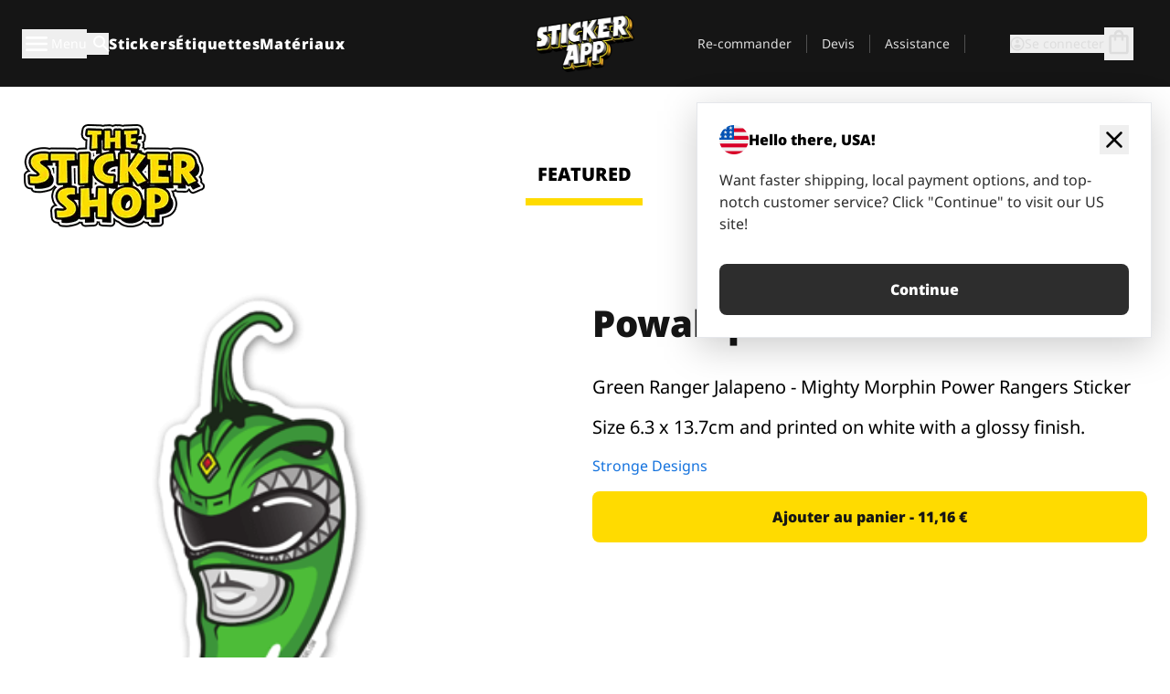

--- FILE ---
content_type: text/html
request_url: https://stickerapp.fr/stickers-shop/icones-pop/powalapeno-vert
body_size: 52274
content:
<!doctype html>
<html lang="fr">
  <head>
    <meta charset="utf-8" />
    <meta name="viewport" content="width=device-width, initial-scale=1" />
    <link rel="apple-touch-icon" type="image/png" sizes="180x180" href="../../apple-touch-icon.png" />
    <link rel="icon" type="image/png" sizes="32x32" href="../../favicon-32x32.png" />
    <link rel="icon" type="image/png" sizes="16x16" href="../../favicon-16x16.png" />
    <link rel="manifest" href="/webapp-manifest" />
    <meta name="msapplication-TileColor" content="#040404" />
    <meta name="theme-color" content="#040404" />
    
		<link href="../../_app/immutable/assets/checkout.DUhykQYO.css" rel="stylesheet">
		<link href="../../_app/immutable/assets/0.5aK8xm9l.css" rel="stylesheet">
		<link href="../../_app/immutable/assets/componentsMap.a-EWDzs9.css" rel="stylesheet">
		<link href="../../_app/immutable/assets/StickerShopLayout.-5GaQJ_g.css" rel="stylesheet">
		<link href="../../_app/immutable/assets/Banner._px1tzhy.css" rel="stylesheet">
		<link href="../../_app/immutable/assets/_page.Cfnb99us.css" rel="stylesheet">
		<link href="../../_app/immutable/assets/CheckoutBlok.CFTeAVIN.css" rel="stylesheet">
		<link href="../../_app/immutable/assets/Customer.DygquDbB.css" rel="stylesheet">
		<link href="../../_app/immutable/assets/ChatPageSection.Dr7ESq_q.css" rel="stylesheet"><!--12qhfyh--><!--[!--><!--]--> <!--[!--><!--]--> <link rel="manifest" href="/webapp-manifest"/> <link rel="icon" href="/favicon.ico"/> <meta name="theme-color" content="#040404"/> <meta name="apple-mobile-web-app-status-bar-style" content="black-translucent"/> <script src="https://uptime.betterstack.com/widgets/announcement.js" data-id="170704" async type="text/javascript">
  </script><!----><!--hlt6rm--><!--[!--><!--]--> <!--[!--><!--]--> <!--[!--><!--]--> <!--[!--><!--]--> <!--[--><!--[--><!--]--><!--]--> <!--[--><link rel="canonical" href="https://stickerapp.fr/stickers-shop/icones-pop/powalapeno-vert"/><!--]--> <!--[!--><!--]--> <!--[!--><!--]--> <!--[--><!----><script type="application/ld+json">[{"@context":"https://schema.org","@type":"Organization","name":"StickerApp AB","alternateName":"StickerApp","url":"https://stickerapp.fr","logo":"https://stickerapp.se/media/250x147/d3dcfc2ee9/stickerapplogo.png","description":"StickerApp est une imprimerie spécialisée dans les autocollants et les étiquettes. Nous proposons des autocollants et des étiquettes personnalisés de haute qualité pour toutes les occasions.","email":"info@stickerapp.fr","address":{"@type":"PostalAddress","streetAddress":"Bronsgatan 12","addressLocality":"Lomma","postalCode":"234 35","addressCountry":"SE"},"sameAs":["https://www.facebook.com/StickerApp/","https://x.com/StickerApp","https://www.instagram.com/stickerapp/","https://www.youtube.com/StickerApp","https://www.linkedin.com/company/stickerapp/","https://www.pinterest.com/stickerapp/"]}]</script><!----><!--]--> <!--[--><link rel="preload" href="/_app/immutable/assets/noto-sans-400.CF_EggQ_.woff2" as="font" type="font/woff2" crossorigin="anonymous"/> <link rel="preload" href="/_app/immutable/assets/noto-sans-900.BAaSzCx2.woff2" as="font" type="font/woff2" crossorigin="anonymous"/> <!---->
      <style>
        @font-face {
          font-display: swap;
          font-family: 'Noto Sans';
          font-style: normal;
          font-weight: 400;
          src:
            url('/_app/immutable/assets/noto-sans-400.CF_EggQ_.woff2') format('woff2'),
            url('/_app/immutable/assets/noto-sans-400.BXlAZMwb.woff') format('woff');
        }

        @font-face {
          font-display: swap;
          font-family: 'Noto Sans';
          font-style: normal;
          font-weight: 900;
          src:
            url('/_app/immutable/assets/noto-sans-900.BAaSzCx2.woff2') format('woff2'),
            url('/_app/immutable/assets/noto-sans-900.BIzvzRm5.woff') format('woff');
        }
      </style>
  <!----><!--]--> <!----><!----> <!--[!--><!--]--><!----><title>Powalapeno vert !</title>
  </head>
  <body data-sveltekit-preload-data="tap">
    <!--[--><!--[--><!----><div class="flex min-h-screen flex-col"><div class="flex grow flex-col"><!----><!--[!--><!--]--><!----> <!--[!--><!--]--> <!--[--><!--[!--><!--]--><!----> <!--[!--><!--]--><!--]--> <!--[!--><!--]--> <!--[!--><div class="font-noto-sans flex min-h-screen flex-col"><div class="flex grow flex-col"><!--[!--><!--]--> <header class="sticky top-0 z-10 w-full"><!--[!--><div data-testid="header" class="w-full transition-colors duration-500 bg-st-black"><!--[--><div class="block xl:hidden"><div class="flex flex-row items-center justify-end gap-2 bg-st-black px-6 py-2 text-st-white"><!--[!--><div class="h-[16px]"></div><!--]--></div><!----></div><!--]--> <!--[--><!--[--><!--]--><!--]--> <!--[!--><!--]--><!----> <div class="flex justify-between"><div class="hidden grow px-3 py-4 xl:block"><!--[--><nav aria-label="Menu principal" class="flex w-full items-center justify-around px-3"><ul class="flex w-full items-center justify-start gap-8"><li class="flex items-center text-st-white"><button type="button" class="flex appearance-none items-center gap-3 text-st-white"><svg xmlns="http://www.w3.org/2000/svg" viewBox="0 -960 960 960" fill="currentcolor" class="h-8 w-8 overflow-hidden align-middle"><path d="M160-240q-17 0-28.5-11.5T120-280q0-17 11.5-28.5T160-320h640q17 0 28.5 11.5T840-280q0 17-11.5 28.5T800-240H160Zm0-200q-17 0-28.5-11.5T120-480q0-17 11.5-28.5T160-520h640q17 0 28.5 11.5T840-480q0 17-11.5 28.5T800-440H160Zm0-200q-17 0-28.5-11.5T120-680q0-17 11.5-28.5T160-720h640q17 0 28.5 11.5T840-680q0 17-11.5 28.5T800-640H160Z"></path></svg><!----> <!--[--><span class="sr-only text-sm md:not-sr-only">Menu</span><!--]--></button><!----></li> <li class="text-st-white"><button type="button" aria-label="Basculer la recherche" class="flex h-[24px] w-[24px] appearance-none flex-col justify-around"><svg xmlns="http://www.w3.org/2000/svg" viewBox="0 -960 960 960" fill="currentcolor" class="w-8 h-8 overflow-hidden align-middle"><path d="M380-320q-109 0-184.5-75.5T120-580q0-109 75.5-184.5T380-840q109 0 184.5 75.5T640-580q0 44-14 83t-38 69l224 224q11 11 11 28t-11 28q-11 11-28 11t-28-11L532-372q-30 24-69 38t-83 14Zm0-80q75 0 127.5-52.5T560-580q0-75-52.5-127.5T380-760q-75 0-127.5 52.5T200-580q0 75 52.5 127.5T380-400Z"></path></svg><!----></button><!----></li> <!--[--><li><a class="py-1 text-base font-extrabold tracking-wider text-st-white hover:border-b-2 hover:border-st-yellow" href="/stickers-personalises">Stickers</a></li><li><a class="py-1 text-base font-extrabold tracking-wider text-st-white hover:border-b-2 hover:border-st-yellow" href="/etiquettes">Étiquettes</a></li><li><a class="py-1 text-base font-extrabold tracking-wider text-st-white hover:border-b-2 hover:border-st-yellow" href="/materiaux">Matériaux</a></li><!--]--></ul> <!--[--><a class="px-8" href="/"><!--[--><!--[!--><!--[!--><img src="/media/250x147/d3dcfc2ee9/stickerapplogo.png/m/filters:quality(60)" class="" fetchpriority="auto" draggable="false" alt="Sticker App" width="250" height="147" onload="this.__e=event" onerror="this.__e=event"/><!--]--><!----><!--]--><!--]--><!----></a><!--]--><!----> <ul class="flex w-full items-center justify-end"><!--[--><li class="border-r border-st-gray-700 px-4 text-sm"><a class="py-1 text-sm text-st-gray-300" href="/reorder">Re-commander</a></li><li class="border-r border-st-gray-700 px-4 text-sm"><a class="py-1 text-sm text-st-gray-300" href="/entreprise">Devis</a></li><li class="border-r border-st-gray-700 px-4 text-sm"><a class="py-1 text-sm text-st-gray-300" href="/support">Assistance</a></li><!--]--> <li class="border-r border-st-gray-700 px-4 text-sm"><!--[!--><!--]--></li> <li class="flex items-center gap-6 px-4 text-sm text-st-gray-300"><button type="button" class="flex items-center gap-2" aria-label="Compte" data-sveltekit-reload=""><svg class="size-4 overflow-hidden align-middle" viewBox="0 0 28 28" fill="none" xmlns="http://www.w3.org/2000/svg"><path d="M13.986 0.666504C6.62602 0.666504 0.666016 6.63984 0.666016 13.9998C0.666016 21.3598 6.62602 27.3332 13.986 27.3332C21.3593 27.3332 27.3327 21.3598 27.3327 13.9998C27.3327 6.63984 21.3593 0.666504 13.986 0.666504ZM13.9993 24.6665C8.10602 24.6665 3.33268 19.8932 3.33268 13.9998C3.33268 8.1065 8.10602 3.33317 13.9993 3.33317C19.8927 3.33317 24.666 8.1065 24.666 13.9998C24.666 19.8932 19.8927 24.6665 13.9993 24.6665Z" fill="currentColor"></path><path d="M13.9993 5.99984C15.8438 5.99984 17.3327 7.53486 17.3327 9.43646C17.3327 11.3381 15.8438 12.8731 13.9993 12.8731C12.1549 12.8731 10.666 11.3381 10.666 9.43646C10.666 7.53486 12.1549 5.99984 13.9993 5.99984ZM13.9993 22.2665C11.2216 22.2665 8.76602 20.8002 7.33268 18.5779C7.36602 16.2982 11.7771 15.0496 13.9993 15.0496C16.2105 15.0496 20.6327 16.2982 20.666 18.5779C19.2327 20.8002 16.7771 22.2665 13.9993 22.2665Z" fill="currentColor"></path></svg><!----> <span>Se connecter</span></button> <button type="button" aria-label="Aller à la caisse" data-sveltekit-reload=""><span class="relative block pb-1"><svg xmlns="http://www.w3.org/2000/svg" viewBox="0 -960 960 960" fill="currentcolor" class="size-8 overflow-hidden align-middle"><path d="M240-80q-33 0-56.5-23.5T160-160v-480q0-33 23.5-56.5T240-720h80q0-66 47-113t113-47q66 0 113 47t47 113h80q33 0 56.5 23.5T800-640v480q0 33-23.5 56.5T720-80H240Zm0-80h480v-480h-80v80q0 17-11.5 28.5T600-520q-17 0-28.5-11.5T560-560v-80H400v80q0 17-11.5 28.5T360-520q-17 0-28.5-11.5T320-560v-80h-80v480Zm160-560h160q0-33-23.5-56.5T480-800q-33 0-56.5 23.5T400-720ZM240-160v-480 480Z"></path></svg><!----> <!--[--><!--]--></span></button><!----></li></ul></nav><!--]--> <!--[!--><!--]--><!----></div> <div class="w-1/3 self-center px-medium xl:hidden"><div class="flex flex-row gap-3 text-white"><button type="button" aria-label="Toggle navigation" class="flex appearance-none items-center gap-3 text-st-white"><svg xmlns="http://www.w3.org/2000/svg" viewBox="0 -960 960 960" fill="currentcolor" class="size-6 overflow-hidden align-middle"><path d="M160-240q-17 0-28.5-11.5T120-280q0-17 11.5-28.5T160-320h640q17 0 28.5 11.5T840-280q0 17-11.5 28.5T800-240H160Zm0-200q-17 0-28.5-11.5T120-480q0-17 11.5-28.5T160-520h640q17 0 28.5 11.5T840-480q0 17-11.5 28.5T800-440H160Zm0-200q-17 0-28.5-11.5T120-680q0-17 11.5-28.5T160-720h640q17 0 28.5 11.5T840-680q0 17-11.5 28.5T800-640H160Z"></path></svg><!----> <!--[!--><!--]--></button><!----> <button type="button" aria-label="Toggle search" class="flex h-[24px] w-[24px] appearance-none flex-col justify-around"><svg xmlns="http://www.w3.org/2000/svg" viewBox="0 -960 960 960" fill="currentcolor" class="w-8 h-8 overflow-hidden align-middle"><path d="M380-320q-109 0-184.5-75.5T120-580q0-109 75.5-184.5T380-840q109 0 184.5 75.5T640-580q0 44-14 83t-38 69l224 224q11 11 11 28t-11 28q-11 11-28 11t-28-11L532-372q-30 24-69 38t-83 14Zm0-80q75 0 127.5-52.5T560-580q0-75-52.5-127.5T380-760q-75 0-127.5 52.5T200-580q0 75 52.5 127.5T380-400Z"></path></svg><!----></button><!----></div> <!--[!--><!--]--><!----></div> <div class="flex w-1/3 self-center xl:hidden"><!--[--><a class="block max-h-20 p-2" href="/"><!--[--><!--[!--><!--[!--><img src="/media/250x147/d3dcfc2ee9/stickerapplogo.png/m/filters:quality(60)" class="m-auto h-full w-auto" fetchpriority="auto" draggable="false" alt="Sticker App" width="250" height="147" onload="this.__e=event" onerror="this.__e=event"/><!--]--><!----><!--]--><!--]--><!----></a><!--]--><!----></div> <div class="flex w-1/3 justify-end gap-gutter self-center px-medium text-st-white xl:hidden"><button type="button"><svg class="size-5 overflow-hidden align-middle" viewBox="0 0 28 28" fill="none" xmlns="http://www.w3.org/2000/svg"><path d="M13.986 0.666504C6.62602 0.666504 0.666016 6.63984 0.666016 13.9998C0.666016 21.3598 6.62602 27.3332 13.986 27.3332C21.3593 27.3332 27.3327 21.3598 27.3327 13.9998C27.3327 6.63984 21.3593 0.666504 13.986 0.666504ZM13.9993 24.6665C8.10602 24.6665 3.33268 19.8932 3.33268 13.9998C3.33268 8.1065 8.10602 3.33317 13.9993 3.33317C19.8927 3.33317 24.666 8.1065 24.666 13.9998C24.666 19.8932 19.8927 24.6665 13.9993 24.6665Z" fill="currentColor"></path><path d="M13.9993 5.99984C15.8438 5.99984 17.3327 7.53486 17.3327 9.43646C17.3327 11.3381 15.8438 12.8731 13.9993 12.8731C12.1549 12.8731 10.666 11.3381 10.666 9.43646C10.666 7.53486 12.1549 5.99984 13.9993 5.99984ZM13.9993 22.2665C11.2216 22.2665 8.76602 20.8002 7.33268 18.5779C7.36602 16.2982 11.7771 15.0496 13.9993 15.0496C16.2105 15.0496 20.6327 16.2982 20.666 18.5779C19.2327 20.8002 16.7771 22.2665 13.9993 22.2665Z" fill="currentColor"></path></svg><!----></button> <button type="button" aria-label="Aller à la caisse" data-sveltekit-reload=""><span class="relative block pb-1"><svg xmlns="http://www.w3.org/2000/svg" viewBox="0 -960 960 960" fill="currentcolor" class="size-6 overflow-hidden align-middle"><path d="M240-80q-33 0-56.5-23.5T160-160v-480q0-33 23.5-56.5T240-720h80q0-66 47-113t113-47q66 0 113 47t47 113h80q33 0 56.5 23.5T800-640v480q0 33-23.5 56.5T720-80H240Zm0-80h480v-480h-80v80q0 17-11.5 28.5T600-520q-17 0-28.5-11.5T560-560v-80H400v80q0 17-11.5 28.5T360-520q-17 0-28.5-11.5T320-560v-80h-80v480Zm160-560h160q0-33-23.5-56.5T480-800q-33 0-56.5 23.5T400-720ZM240-160v-480 480Z"></path></svg><!----> <!--[--><!--]--></span></button><!----></div></div></div><!--]--></header> <main class="flex grow flex-col"><!--[!--><!--[!--><!--]--><!--]--><!----> <!--[!--><!--]--> <!--[--><!----><div class="max-lg:pb-12 lg:px-6 lg:pb-14 lg:pt-10 scroll-mt-36 bg-cover bg-no-repeat bg-white bg-[image:var(--background-image-url)] md:bg-[image:var(--md-background-image-url)] lg:bg-[image:var(--lg-background-image-url)]"><div class="mx-auto h-full bg-cover bg-no-repeat bg-white box-content max-w-page-max"><!--[--><!--[!--><!--]--><!--[!--><!--]--><!--[!--><!--]--><!--]--> <!--[--><div class="flex flex-row justify-between bg-white lg:hidden"><!--[--><a href="/stickers-shop" class="flex max-w-44 flex-grow flex-col items-center px-1 pt-4"><!----><svg class="h-8 w-8 mb-4 overflow-hidden align-middle" viewBox="0 0 18 16" fill="none" xmlns="http://www.w3.org/2000/svg"><path fill-rule="evenodd" clip-rule="evenodd" d="M9.52125 13.8184C9.20124 13.6229 8.79876 13.6229 8.47875 13.8184L5.17397 15.8369C4.41487 16.3006 3.47362 15.6167 3.68001 14.7515L4.57852 10.9847C4.66553 10.6199 4.54116 10.2372 4.25637 9.99322L1.31539 7.47396C0.639853 6.89529 0.999379 5.78878 1.88603 5.7177L5.74612 5.40823C6.11991 5.37827 6.44552 5.1417 6.58953 4.79546L8.07668 1.21993C8.41827 0.398636 9.58173 0.398636 9.92332 1.21993L11.4105 4.79546C11.5545 5.1417 11.8801 5.37827 12.2539 5.40823L16.114 5.7177C17.0006 5.78878 17.3601 6.89529 16.6846 7.47396L13.7436 9.99322C13.4588 10.2372 13.3345 10.6199 13.4215 10.9847L14.32 14.7515C14.5264 15.6167 13.5851 16.3006 12.826 15.8369L9.52125 13.8184Z" fill="currentColor"></path></svg><!----> <span class="mb-3 text-sm font-bold uppercase active">featured</span> <div class="h-2 w-full max-w-40 bg-st-yellow"></div></a><a href="/stickers-shop/populaire" class="flex max-w-44 flex-grow flex-col items-center px-1 pt-4"><!----><svg class="h-8 w-8 mb-4 overflow-hidden align-middle" fill="currentcolor" xmlns="http://www.w3.org/2000/svg" viewBox="0 -960 960 960"><path d="M840-640q32 0 56 24t24 56v80q0 7-2 15t-4 15L794-168q-9 20-30 34t-44 14H280v-520l240-238q15-15 35.5-17.5T595-888q19 10 28 28t4 37l-45 183h258Zm-480 34v406h360l120-280v-80H480l54-220-174 174ZM160-120q-33 0-56.5-23.5T80-200v-360q0-33 23.5-56.5T160-640h120v80H160v360h120v80H160Zm200-80v-406 406Z"></path></svg><!----> <span class="mb-3 text-sm font-bold uppercase">popular</span> <div class="h-2 w-full max-w-40"></div></a><a href="/stickers-shop/recents" class="flex max-w-44 flex-grow flex-col items-center px-1 pt-4"><!----><svg class="h-8 w-8 mb-4 overflow-hidden align-middle" fill="currentcolor" xmlns="http://www.w3.org/2000/svg" viewBox="0 -960 960 960"><path d="m520-473 90 90q11 11 11 27.5T610-327q-12 12-28.5 12T553-327L452-428q-6-6-9-13.5t-3-15.5v-143q0-17 11.5-28.5T480-640q17 0 28.5 11.5T520-600v127Zm-40-247q-17 0-28.5-11.5T440-760v-40h80v40q0 17-11.5 28.5T480-720Zm240 240q0-17 11.5-28.5T760-520h40v80h-40q-17 0-28.5-11.5T720-480ZM480-240q17 0 28.5 11.5T520-200v40h-80v-40q0-17 11.5-28.5T480-240ZM240-480q0 17-11.5 28.5T200-440h-40v-80h40q17 0 28.5 11.5T240-480ZM480-80q-83 0-156-31.5T197-197q-54-54-85.5-127T80-480q0-83 31.5-156T197-763q54-54 127-85.5T480-880q83 0 156 31.5T763-763q54 54 85.5 127T880-480q0 83-31.5 156T763-197q-54 54-127 85.5T480-80Zm320-400q0-134-93-227t-227-93q-134 0-227 93t-93 227q0 134 93 227t227 93q134 0 227-93t93-227Zm-320 0Z"></path></svg><!----> <span class="mb-3 text-sm font-bold uppercase">latest</span> <div class="h-2 w-full max-w-40"></div></a><a href="/stickers-shop/designers" class="flex max-w-44 flex-grow flex-col items-center px-1 pt-4"><!----><svg class="h-8 w-8 mb-4 overflow-hidden align-middle" fill="currentcolor" xmlns="http://www.w3.org/2000/svg" viewBox="0 -960 960 960"><path d="M240-120q-45 0-89-22t-71-58q26 0 53-20.5t27-59.5q0-50 35-85t85-35q50 0 85 35t35 85q0 66-47 113t-113 47Zm0-80q33 0 56.5-23.5T320-280q0-17-11.5-28.5T280-320q-17 0-28.5 11.5T240-280q0 23-5.5 42T220-202q5 2 10 2h10Zm230-160L360-470l358-358q11-11 27.5-11.5T774-828l54 54q12 12 12 28t-12 28L470-360Zm-190 80Z"></path></svg><!----> <span class="mb-3 text-sm font-bold uppercase">by artists</span> <div class="h-2 w-full max-w-40"></div></a><!--]--></div> <div class="flex flex-row items-center justify-between max-lg:hidden"><img src="/media/200x115/95570fc805/sticker-shop-logo-200.png/m/filters:quality(60)" alt="Sticker shop logo"/> <div class="flex flex-row"><!--[--><a href="/stickers-shop" class="flex w-44 flex-col items-center px-6 pt-4"><span class="mb-3 text-xl font-bold uppercase active">featured</span> <div class="h-2 w-full max-w-40 bg-st-yellow"></div></a><a href="/stickers-shop/populaire" class="flex w-44 flex-col items-center px-6 pt-4"><span class="mb-3 text-xl font-bold uppercase">popular</span> <div class="h-2 w-full max-w-40"></div></a><a href="/stickers-shop/recents" class="flex w-44 flex-col items-center px-6 pt-4"><span class="mb-3 text-xl font-bold uppercase">latest</span> <div class="h-2 w-full max-w-40"></div></a><a href="/stickers-shop/designers" class="flex w-44 flex-col items-center px-6 pt-4"><span class="mb-3 text-xl font-bold uppercase">by artists</span> <div class="h-2 w-full max-w-40"></div></a><!--]--></div></div><!----><!--]--></div></div><!----> <!--[!--><!--]--> <!--[--><div class="px-6 pb-6 scroll-mt-36 bg-cover bg-no-repeat bg-white bg-[image:var(--background-image-url)] md:bg-[image:var(--md-background-image-url)] lg:bg-[image:var(--lg-background-image-url)]"><div class="mx-auto h-full bg-cover bg-no-repeat bg-white box-content max-w-page-max"><!--[--><!--[!--><!--]--><!--[!--><!--]--><!--[!--><!--]--><!--]--> <!--[--><div class="gap-large flex w-full flex-col"><!--[!--><!--]--> <!--[!--><!--]--> <div class="grid grid-cols-2 md:grid-cols-12 gap-gutter"><div class="lg:col-span-6 md:col-span-6 col-span-2"><!--[!--><img src="/cdn-assets/images/preview/2018/11/02/design-30876/template-sticker-300x300.png" class="w-128" fetchpriority="auto" draggable="false" alt="" loading="lazy" onload="this.__e=event" onerror="this.__e=event"/><!--]--><!----></div><!----> <div class="lg:col-span-6 md:col-span-6 col-span-2"><div class="gap-gutter flex w-full flex-col"><!--[!--><!--]--> <!----><h1 class="lg:text-st-black md:text-st-black text-st-black text-st-sm-large lg:text-st-lg-large font-black mb-8 mt-6"><!--[!--><!---->Powalapeno vert !<!----><!--]--><!----></h1><!----><!----> <p class="mb-4 text-xl">Green Ranger Jalapeno - Mighty Morphin Power Rangers Sticker</p> <p class="mb-4 text-xl">Size 6.3 x 13.7cm and printed on white with a glossy finish.</p> <p class="mb-4"><a class="text-st-blue-500" href="/stickers-shop/designers/strongedesigns">Stronge Designs</a></p> <!----><button role="button" tabindex="0" class="rounded-lg text-st-black text-center inline-block text-nowrap font-black disabled:cursor-not-allowed w-full sm:w-auto min-w-40 text-md py-4 px-11 sm:w-full bg-st-yellow-500 disabled:bg-st-gray-400 disabled:text-st-gray-500 active:bg-st-yellow-600 hover:bg-st-yellow-700 outline-st-pink-500 buy-$30876" type="button"><!--[!--><!--[!--><!--[!--><!--[--><!---->Ajouter au panier - 11,16 €<!----><!--]--><!--]--><!--]--><!--]--><!----><!----></button><!----><!----><!----> <!--[!--><!--]--></div><!----></div><!----><!----></div><!----> <!--[--><div class="flex flex-row items-center gap-4"><!----><h2 class="lg:text-st-black md:text-st-black text-st-black text-st-sm-medium lg:text-st-lg-medium font-black"><!--[!--><!---->Plus d'autocollants de cette catégorie (Icônes pop)<!----><!--]--><!----></h2><!----><!----> <!----><a role="button" tabindex="0" class="rounded-lg text-st-black text-center inline-block text-nowrap font-black disabled:cursor-not-allowed w-full sm:w-auto min-w-40 py-2 text-sm px-5 bg-st-gray-800 text-st-white disabled:bg-st-gray-400 disabled:text-st-gray-500 active:bg-st-gray-600 hover:bg-st-gray-700 outline-st-pink-500 flex flex-row items-center gap-2" href="/stickers-shop/icones-pop"><!---->Tout afficher <svg class="h-4 w-4 overflow-hidden align-middle" fill="currentColor" xmlns="http://www.w3.org/2000/svg" viewBox="0 -960 960 960"><path d="M579-480 285-774q-15-15-14.5-35.5T286-845q15-15 35.5-15t35.5 15l307 308q12 12 18 27t6 30q0 15-6 30t-18 27L356-115q-15 15-35 14.5T286-116q-15-15-15-35.5t15-35.5l293-293Z"></path></svg><!----><!----><!----></a><!----><!----></div> <div class="grid grid-cols-2 md:grid-cols-12 gap-gutter"><!--[--><div class="md:col-span-4 lg:col-span-3"><div class="flex h-full flex-col justify-between gap-3"><a href="/stickers-shop/icones-pop/joker" aria-label=""><div class="aspect-square content-center bg-st-gray-100"><!--[!--><img src="/cdn-assets/images/preview/2021/01/26/design-79850/template-sticker-300x300.png" class="p-2 md:p-8" fetchpriority="auto" draggable="false" alt="" loading="lazy" onload="this.__e=event" onerror="this.__e=event"/><!--]--><!----></div></a> <div class="flex flex-col justify-between"><!--[--><a class="overflow-hidden overflow-ellipsis whitespace-nowrap text-nowrap text-base font-bold uppercase hover:underline" href="/stickers-shop/icones-pop/joker"><!--[--><!--[!--><!---->Joker<!----><!--]--><!--]--><!----></a><!--]--><!----> <!----><div class="lg:text-st-gray-800 md:text-st-gray-800 text-st-gray-800 text-base"><!--[--><!---->8 x 6.5 cm<!----><!--]--><!----></div><!----><!----></div> <!----><button role="button" tabindex="0" class="rounded-lg text-st-black text-center inline-block text-nowrap font-black disabled:cursor-not-allowed w-full sm:w-auto min-w-40 py-2 text-sm px-5 bg-st-gray-800 text-st-white disabled:bg-st-gray-400 disabled:text-st-gray-500 active:bg-st-gray-600 hover:bg-st-gray-700 outline-st-pink-500" type="button"><!--[!--><!--[!--><!--[!--><!--[--><!---->14,51 €<!----><!--]--><!--]--><!--]--><!--]--><!----><!----></button><!----><!----></div><!----></div><div class="md:col-span-4 lg:col-span-3"><div class="flex h-full flex-col justify-between gap-3"><a href="/stickers-shop/icones-pop/wish-you-were-here" aria-label="Sticker ''wish you were here'' par Van Orton design."><div class="aspect-square content-center bg-st-gray-100"><!--[!--><img src="/cdn-assets/images/preview/2015/09/29/design-5684/template-sticker-300x300.png" class="p-2 md:p-8" fetchpriority="auto" draggable="false" alt="Sticker ''wish you were here'' par Van Orton design." loading="lazy" onload="this.__e=event" onerror="this.__e=event"/><!--]--><!----></div></a> <div class="flex flex-col justify-between"><!--[--><a class="overflow-hidden overflow-ellipsis whitespace-nowrap text-nowrap text-base font-bold uppercase hover:underline" href="/stickers-shop/icones-pop/wish-you-were-here"><!--[--><!--[!--><!---->Wish you were here<!----><!--]--><!--]--><!----></a><!--]--><!----> <!----><div class="lg:text-st-gray-800 md:text-st-gray-800 text-st-gray-800 text-base"><!--[--><!---->6.3 x 7.5 cm<!----><!--]--><!----></div><!----><!----></div> <!----><button role="button" tabindex="0" class="rounded-lg text-st-black text-center inline-block text-nowrap font-black disabled:cursor-not-allowed w-full sm:w-auto min-w-40 py-2 text-sm px-5 bg-st-gray-800 text-st-white disabled:bg-st-gray-400 disabled:text-st-gray-500 active:bg-st-gray-600 hover:bg-st-gray-700 outline-st-pink-500" type="button"><!--[!--><!--[!--><!--[!--><!--[--><!---->10,39 €<!----><!--]--><!--]--><!--]--><!--]--><!----><!----></button><!----><!----></div><!----></div><div class="md:col-span-4 lg:col-span-3"><div class="flex h-full flex-col justify-between gap-3"><a href="/stickers-shop/icones-pop/last-action-hero" aria-label="Sticker ''last action hero'' par Van Orton design."><div class="aspect-square content-center bg-st-gray-100"><!--[!--><img src="/cdn-assets/images/preview/2015/09/29/design-5681/template-sticker-300x300.png" class="p-2 md:p-8" fetchpriority="auto" draggable="false" alt="Sticker ''last action hero'' par Van Orton design." loading="lazy" onload="this.__e=event" onerror="this.__e=event"/><!--]--><!----></div></a> <div class="flex flex-col justify-between"><!--[--><a class="overflow-hidden overflow-ellipsis whitespace-nowrap text-nowrap text-base font-bold uppercase hover:underline" href="/stickers-shop/icones-pop/last-action-hero"><!--[--><!--[!--><!---->Last action hero<!----><!--]--><!--]--><!----></a><!--]--><!----> <!----><div class="lg:text-st-gray-800 md:text-st-gray-800 text-st-gray-800 text-base"><!--[--><!---->11 x 4.7 cm<!----><!--]--><!----></div><!----><!----></div> <!----><button role="button" tabindex="0" class="rounded-lg text-st-black text-center inline-block text-nowrap font-black disabled:cursor-not-allowed w-full sm:w-auto min-w-40 py-2 text-sm px-5 bg-st-gray-800 text-st-white disabled:bg-st-gray-400 disabled:text-st-gray-500 active:bg-st-gray-600 hover:bg-st-gray-700 outline-st-pink-500" type="button"><!--[!--><!--[!--><!--[!--><!--[--><!---->10,90 €<!----><!--]--><!--]--><!--]--><!--]--><!----><!----></button><!----><!----></div><!----></div><div class="md:col-span-4 lg:col-span-3"><div class="flex h-full flex-col justify-between gap-3"><a href="/stickers-shop/icones-pop/they-live" aria-label="Sticker ''they live'' par Van Orton design."><div class="aspect-square content-center bg-st-gray-100"><!--[!--><img src="/cdn-assets/images/preview/2015/09/22/design-5331/template-sticker-300x300.png" class="p-2 md:p-8" fetchpriority="auto" draggable="false" alt="Sticker ''they live'' par Van Orton design." loading="lazy" onload="this.__e=event" onerror="this.__e=event"/><!--]--><!----></div></a> <div class="flex flex-col justify-between"><!--[--><a class="overflow-hidden overflow-ellipsis whitespace-nowrap text-nowrap text-base font-bold uppercase hover:underline" href="/stickers-shop/icones-pop/they-live"><!--[--><!--[!--><!---->They live<!----><!--]--><!--]--><!----></a><!--]--><!----> <!----><div class="lg:text-st-gray-800 md:text-st-gray-800 text-st-gray-800 text-base"><!--[--><!---->6.5 x 9.1 cm<!----><!--]--><!----></div><!----><!----></div> <!----><button role="button" tabindex="0" class="rounded-lg text-st-black text-center inline-block text-nowrap font-black disabled:cursor-not-allowed w-full sm:w-auto min-w-40 py-2 text-sm px-5 bg-st-gray-800 text-st-white disabled:bg-st-gray-400 disabled:text-st-gray-500 active:bg-st-gray-600 hover:bg-st-gray-700 outline-st-pink-500" type="button"><!--[!--><!--[!--><!--[!--><!--[--><!---->11,58 €<!----><!--]--><!--]--><!--]--><!--]--><!----><!----></button><!----><!----></div><!----></div><div class="md:col-span-4 lg:col-span-3"><div class="flex h-full flex-col justify-between gap-3"><a href="/stickers-shop/icones-pop/fuller" aria-label="Sticker de Fuller par Van Orton design."><div class="aspect-square content-center bg-st-gray-100"><!--[!--><img src="/cdn-assets/images/preview/2015/09/22/design-5333/template-sticker-300x300.png" class="p-2 md:p-8" fetchpriority="auto" draggable="false" alt="Sticker de Fuller par Van Orton design." loading="lazy" onload="this.__e=event" onerror="this.__e=event"/><!--]--><!----></div></a> <div class="flex flex-col justify-between"><!--[--><a class="overflow-hidden overflow-ellipsis whitespace-nowrap text-nowrap text-base font-bold uppercase hover:underline" href="/stickers-shop/icones-pop/fuller"><!--[--><!--[!--><!---->Fuller<!----><!--]--><!--]--><!----></a><!--]--><!----> <!----><div class="lg:text-st-gray-800 md:text-st-gray-800 text-st-gray-800 text-base"><!--[--><!---->8.9 x 9.7 cm<!----><!--]--><!----></div><!----><!----></div> <!----><button role="button" tabindex="0" class="rounded-lg text-st-black text-center inline-block text-nowrap font-black disabled:cursor-not-allowed w-full sm:w-auto min-w-40 py-2 text-sm px-5 bg-st-gray-800 text-st-white disabled:bg-st-gray-400 disabled:text-st-gray-500 active:bg-st-gray-600 hover:bg-st-gray-700 outline-st-pink-500" type="button"><!--[!--><!--[!--><!--[!--><!--[--><!---->13,91 €<!----><!--]--><!--]--><!--]--><!--]--><!----><!----></button><!----><!----></div><!----></div><div class="md:col-span-4 lg:col-span-3"><div class="flex h-full flex-col justify-between gap-3"><a href="/stickers-shop/icones-pop/the-embrace" aria-label="Sticker The Embrace"><div class="aspect-square content-center bg-st-gray-100"><!--[!--><img src="/cdn-assets/images/preview/2017/12/13/design-19834/template-sticker-300x300.png" class="p-2 md:p-8" fetchpriority="auto" draggable="false" alt="Sticker The Embrace" loading="lazy" onload="this.__e=event" onerror="this.__e=event"/><!--]--><!----></div></a> <div class="flex flex-col justify-between"><!--[--><a class="overflow-hidden overflow-ellipsis whitespace-nowrap text-nowrap text-base font-bold uppercase hover:underline" href="/stickers-shop/icones-pop/the-embrace"><!--[--><!--[!--><!---->The Embrace<!----><!--]--><!--]--><!----></a><!--]--><!----> <!----><div class="lg:text-st-gray-800 md:text-st-gray-800 text-st-gray-800 text-base"><!--[--><!---->7 x 10 cm<!----><!--]--><!----></div><!----><!----></div> <!----><button role="button" tabindex="0" class="rounded-lg text-st-black text-center inline-block text-nowrap font-black disabled:cursor-not-allowed w-full sm:w-auto min-w-40 py-2 text-sm px-5 bg-st-gray-800 text-st-white disabled:bg-st-gray-400 disabled:text-st-gray-500 active:bg-st-gray-600 hover:bg-st-gray-700 outline-st-pink-500" type="button"><!--[!--><!--[!--><!--[!--><!--[--><!---->10,05 €<!----><!--]--><!--]--><!--]--><!--]--><!----><!----></button><!----><!----></div><!----></div><div class="md:col-span-4 lg:col-span-3"><div class="flex h-full flex-col justify-between gap-3"><a href="/stickers-shop/icones-pop/jordan" aria-label="Sticker de Jordan par Van Orton design."><div class="aspect-square content-center bg-st-gray-100"><!--[!--><img src="/cdn-assets/images/preview/2015/09/29/design-5678/template-sticker-300x300.png" class="p-2 md:p-8" fetchpriority="auto" draggable="false" alt="Sticker de Jordan par Van Orton design." loading="lazy" onload="this.__e=event" onerror="this.__e=event"/><!--]--><!----></div></a> <div class="flex flex-col justify-between"><!--[--><a class="overflow-hidden overflow-ellipsis whitespace-nowrap text-nowrap text-base font-bold uppercase hover:underline" href="/stickers-shop/icones-pop/jordan"><!--[--><!--[!--><!---->Jordan<!----><!--]--><!--]--><!----></a><!--]--><!----> <!----><div class="lg:text-st-gray-800 md:text-st-gray-800 text-st-gray-800 text-base"><!--[--><!---->7.6 x 7.5 cm<!----><!--]--><!----></div><!----><!----></div> <!----><button role="button" tabindex="0" class="rounded-lg text-st-black text-center inline-block text-nowrap font-black disabled:cursor-not-allowed w-full sm:w-auto min-w-40 py-2 text-sm px-5 bg-st-gray-800 text-st-white disabled:bg-st-gray-400 disabled:text-st-gray-500 active:bg-st-gray-600 hover:bg-st-gray-700 outline-st-pink-500" type="button"><!--[!--><!--[!--><!--[!--><!--[--><!---->11,37 €<!----><!--]--><!--]--><!--]--><!--]--><!----><!----></button><!----><!----></div><!----></div><div class="md:col-span-4 lg:col-span-3"><div class="flex h-full flex-col justify-between gap-3"><a href="/stickers-shop/icones-pop/thuglife" aria-label="Sticker de 2PAC stylisé par Bosslogic. "><div class="aspect-square content-center bg-st-gray-100"><!--[!--><img src="/cdn-assets/images/preview/2016/07/25/design-10835/template-sticker-300x300.png" class="p-2 md:p-8" fetchpriority="auto" draggable="false" alt="Sticker de 2PAC stylisé par Bosslogic. " loading="lazy" onload="this.__e=event" onerror="this.__e=event"/><!--]--><!----></div></a> <div class="flex flex-col justify-between"><!--[--><a class="overflow-hidden overflow-ellipsis whitespace-nowrap text-nowrap text-base font-bold uppercase hover:underline" href="/stickers-shop/icones-pop/thuglife"><!--[--><!--[!--><!---->ThugLife<!----><!--]--><!--]--><!----></a><!--]--><!----> <!----><div class="lg:text-st-gray-800 md:text-st-gray-800 text-st-gray-800 text-base"><!--[--><!---->8.4 x 10.5 cm<!----><!--]--><!----></div><!----><!----></div> <!----><button role="button" tabindex="0" class="rounded-lg text-st-black text-center inline-block text-nowrap font-black disabled:cursor-not-allowed w-full sm:w-auto min-w-40 py-2 text-sm px-5 bg-st-gray-800 text-st-white disabled:bg-st-gray-400 disabled:text-st-gray-500 active:bg-st-gray-600 hover:bg-st-gray-700 outline-st-pink-500" type="button"><!--[!--><!--[!--><!--[!--><!--[--><!---->12,65 €<!----><!--]--><!--]--><!--]--><!--]--><!----><!----></button><!----><!----></div><!----></div><!--]--><!----></div><!----><!--]--><!----> <!--[!--><!--]--></div><!----><!----><!--]--></div></div><!--]--><!----><!--]--> <!--[--><div id="localization-banner" class="fixed bottom-0 left-0 right-0 z-20 animate-enter-bottom md:bottom-auto md:left-auto md:right-5 md:top-28 md:animate-enter-right"><article class="flex flex-col text-wrap border bg-st-white p-6 drop-shadow-banner" aria-labelledby="banner-title" aria-describedby="banner-description"><div class="flex items-center justify-between gap-4"><div class="flex items-center gap-4"><img src="/media/64x64/bafb414446/flag-usa.png" alt="" aria-hidden="true" class="aspect-auto w-8"/> <h3 id="banner-title" class="text-base font-black">Hello there, USA!</h3></div> <button type="button" aria-label="Close"><span aria-hidden="true"><svg xmlns="http://www.w3.org/2000/svg" viewBox="0 -960 960 960" fill="currentcolor" class="size-8 overflow-hidden align-middle"><path d="M480-424 284-228q-11 11-28 11t-28-11q-11-11-11-28t11-28l196-196-196-196q-11-11-11-28t11-28q11-11 28-11t28 11l196 196 196-196q11-11 28-11t28 11q11 11 11 28t-11 28L536-480l196 196q11 11 11 28t-11 28q-11 11-28 11t-28-11L480-424Z"></path></svg><!----></span></button></div> <!----><p id="banner-description" class="lg:text-st-gray-800 md:text-st-gray-800 text-st-gray-800 mt-4 max-w-md text-pretty text-base"><!--[--><!---->Want faster shipping, local payment options, and top-notch customer service? Click "Continue" to visit our US site!<!----><!--]--><!----></p><!----><!----> <!--[--><!----><a role="button" tabindex="0" class="rounded-lg text-st-black text-center inline-block text-nowrap font-black disabled:cursor-not-allowed w-full sm:w-auto min-w-40 text-md py-4 px-7 bg-st-gray-800 text-st-white disabled:bg-st-gray-400 disabled:text-st-gray-500 active:bg-st-gray-600 hover:bg-st-gray-700 outline-st-pink-500 mt-8" href="https://stickerapp.com"><!---->Continue<!----><!----></a><!----><!--]--></article><!----></div><!----><!--]--></main><!----></div> <!--[--><div><!--[--><footer><!--[!--><div class="scroll-mt-36 bg-cover bg-no-repeat bg-st-black text-st-white bg-[image:var(--background-image-url)] md:bg-[image:var(--md-background-image-url)] lg:bg-[image:var(--lg-background-image-url)]"><div class="mx-auto h-full bg-cover bg-no-repeat bg-st-black text-st-white box-content max-w-page-max pt-large pb-large pl-medium pl-medium lg:pl-gutter md:pl-medium pr-medium pr-medium lg:pr-gutter md:pr-medium"><!--[--><!--[!--><!--]--><!--[!--><!--]--><!--[!--><!--]--><!--]--> <!--[--><div class="pb-10 pt-2 md:flex md:pt-10"><div class="basis-3/5 md:flex"><!--[--><div class="mb-4 mr-gutter w-full last:mr-0 md:mb-0 md:w-auto md:basis-1/3"><h4 class="mb-4 font-semibold" id="id0.09390229471460587-heading"><button type="button" class="flex w-full items-center justify-between md:hidden" aria-expanded="false" aria-controls="id0.09390229471460587-links"><span>Liens utiles</span> <div class="h-4 w-4"><svg xmlns="http://www.w3.org/2000/svg" viewBox="0 -960 960 960" fill="currentcolor" class="w-full h-full overflow-hidden align-middle"><path d="M480-361q-8 0-15-2.5t-13-8.5L268-556q-11-11-11-28t11-28q11-11 28-11t28 11l156 156 156-156q11-11 28-11t28 11q11 11 11 28t-11 28L508-372q-6 6-13 8.5t-15 2.5Z"></path></svg><!----></div></button> <span class="hidden md:block">Liens utiles</span></h4> <ul id="id0.09390229471460587-links" class="hidden h-auto overflow-hidden transition-all duration-300 md:block" aria-labelledby="id0.09390229471460587-heading" aria-hidden="true"><!--[--><li class="leading-loose last:pb-8"><!--[--><a tabindex="-1" href="/usages"><!--[--><!--[!--><!---->Usages<!----><!--]--><!--]--><!----></a><!--]--><!----></li><li class="leading-loose last:pb-8"><!--[--><a tabindex="-1" href="/options"><!--[--><!--[!--><!---->Add-Ons<!----><!--]--><!--]--><!----></a><!--]--><!----></li><li class="leading-loose last:pb-8"><!--[--><a tabindex="-1" href="/echantillons"><!--[--><!--[!--><!---->Packs d’autocollants<!----><!--]--><!--]--><!----></a><!--]--><!----></li><li class="leading-loose last:pb-8"><!--[--><a tabindex="-1" href="/echantillons/materiaux-d-autocollants"><!--[--><!--[!--><!---->Échantillons<!----><!--]--><!--]--><!----></a><!--]--><!----></li><li class="leading-loose last:pb-8"><!--[--><a tabindex="-1" href="/stickers-shop"><!--[--><!--[!--><!---->Shop<!----><!--]--><!--]--><!----></a><!--]--><!----></li><li class="leading-loose last:pb-8"><!--[--><a tabindex="-1" href="/blog"><!--[--><!--[!--><!---->Blog<!----><!--]--><!--]--><!----></a><!--]--><!----></li><li class="leading-loose last:pb-8"><!--[--><a tabindex="-1" href="/campaigns"><!--[--><!--[!--><!---->Campaigns<!----><!--]--><!--]--><!----></a><!--]--><!----></li><li class="leading-loose last:pb-8"><!--[--><a tabindex="-1" href="/endorsements"><!--[--><!--[!--><!---->Endorsements<!----><!--]--><!--]--><!----></a><!--]--><!----></li><li class="leading-loose last:pb-8"><!--[--><a tabindex="-1" href="/getintouch"><!--[--><!--[!--><!---->Get in touch<!----><!--]--><!--]--><!----></a><!--]--><!----></li><!--]--></ul></div><div class="mb-4 mr-gutter w-full last:mr-0 md:mb-0 md:w-auto md:basis-1/3"><h4 class="mb-4 font-semibold" id="id0.10834172668241249-heading"><button type="button" class="flex w-full items-center justify-between md:hidden" aria-expanded="false" aria-controls="id0.10834172668241249-links"><span>Assistance</span> <div class="h-4 w-4"><svg xmlns="http://www.w3.org/2000/svg" viewBox="0 -960 960 960" fill="currentcolor" class="w-full h-full overflow-hidden align-middle"><path d="M480-361q-8 0-15-2.5t-13-8.5L268-556q-11-11-11-28t11-28q11-11 28-11t28 11l156 156 156-156q11-11 28-11t28 11q11 11 11 28t-11 28L508-372q-6 6-13 8.5t-15 2.5Z"></path></svg><!----></div></button> <span class="hidden md:block">Assistance</span></h4> <ul id="id0.10834172668241249-links" class="hidden h-auto overflow-hidden transition-all duration-300 md:block" aria-labelledby="id0.10834172668241249-heading" aria-hidden="true"><!--[--><li class="leading-loose last:pb-8"><!--[--><a tabindex="-1" href="/contact"><!--[--><!--[!--><!---->Contactez-nous<!----><!--]--><!--]--><!----></a><!--]--><!----></li><li class="leading-loose last:pb-8"><!--[--><a tabindex="-1" href="/entreprise"><!--[--><!--[!--><!---->Obtenir un devis<!----><!--]--><!--]--><!----></a><!--]--><!----></li><li class="leading-loose last:pb-8"><!--[--><a tabindex="-1" href="/support/processus-de-commande"><!--[--><!--[!--><!---->FAQ<!----><!--]--><!--]--><!----></a><!--]--><!----></li><li class="leading-loose last:pb-8"><!--[--><a tabindex="-1" href="/support/artwork-design"><!--[--><!--[!--><!---->Conseils pratiques<!----><!--]--><!--]--><!----></a><!--]--><!----></li><li class="leading-loose last:pb-8"><!--[--><a tabindex="-1" href="/support/expedition"><!--[--><!--[!--><!---->Livraison<!----><!--]--><!--]--><!----></a><!--]--><!----></li><li class="leading-loose last:pb-8"><!--[--><a tabindex="-1" href="/support/paiement"><!--[--><!--[!--><!---->Paiements<!----><!--]--><!--]--><!----></a><!--]--><!----></li><!--]--></ul></div><div class="mb-4 mr-gutter w-full last:mr-0 md:mb-0 md:w-auto md:basis-1/3"><h4 class="mb-4 font-semibold" id="id0.5463599601854222-heading"><button type="button" class="flex w-full items-center justify-between md:hidden" aria-expanded="false" aria-controls="id0.5463599601854222-links"><span>Entreprise</span> <div class="h-4 w-4"><svg xmlns="http://www.w3.org/2000/svg" viewBox="0 -960 960 960" fill="currentcolor" class="w-full h-full overflow-hidden align-middle"><path d="M480-361q-8 0-15-2.5t-13-8.5L268-556q-11-11-11-28t11-28q11-11 28-11t28 11l156 156 156-156q11-11 28-11t28 11q11 11 11 28t-11 28L508-372q-6 6-13 8.5t-15 2.5Z"></path></svg><!----></div></button> <span class="hidden md:block">Entreprise</span></h4> <ul id="id0.5463599601854222-links" class="hidden h-auto overflow-hidden transition-all duration-300 md:block" aria-labelledby="id0.5463599601854222-heading" aria-hidden="true"><!--[--><li class="leading-loose last:pb-8"><!--[--><a tabindex="-1" href="/a-propos"><!--[--><!--[!--><!---->À propos de nous<!----><!--]--><!--]--><!----></a><!--]--><!----></li><li class="leading-loose last:pb-8"><!--[--><a tabindex="-1" href="/support/politiques-et-conditions"><!--[--><!--[!--><!---->Mentions légales<!----><!--]--><!--]--><!----></a><!--]--><!----></li><li class="leading-loose last:pb-8"><!--[--><a tabindex="-1" href="/reviews-stickerapp"><!--[--><!--[!--><!---->Avis<!----><!--]--><!--]--><!----></a><!--]--><!----></li><li class="leading-loose last:pb-8"><!--[--><a tabindex="-1" href="/presse"><!--[--><!--[!--><!---->Presse<!----><!--]--><!--]--><!----></a><!--]--><!----></li><li class="leading-loose last:pb-8"><!--[--><a tabindex="-1" href="#cookie-settings"><!--[--><!--[!--><!---->Cookies<!----><!--]--><!--]--><!----></a><!--]--><!----></li><li class="leading-loose last:pb-8"><!--[--><a tabindex="-1" href="/accessibilite"><!--[--><!--[!--><!---->Accessibilité<!----><!--]--><!--]--><!----></a><!--]--><!----></li><!--]--></ul></div><!--]--><!----></div> <div class="basis-2/5"><div class="klaviyo-form-UqQJEh"></div> <div class="mt-10 flex items-center justify-between"><!----><!--[--><!--[--><a href="https://www.instagram.com/stickerapp/" rel="nooperner nofollow" target="_blank"><!--[--><!--[!--><img src="/media/32x30/0d3bac0c35/white-ic-som-instagram.svg?spaceId=263285" alt="Instagram" loading="lazy" onload="this.__e=event" onerror="this.__e=event"/><!----><!--]--><!--]--><!----></a><!--]--><!--[--><a href="https://www.facebook.com/StickerApp/" rel="nooperner nofollow" target="_blank"><!--[--><!--[!--><img src="/media/30x28/885aa3c949/white-ic-som-facebook.svg?spaceId=263285" alt="Facebook" loading="lazy" onload="this.__e=event" onerror="this.__e=event"/><!----><!--]--><!--]--><!----></a><!--]--><!--[--><a href="https://www.youtube.com/StickerApp" rel="nooperner nofollow" target="_blank"><!--[--><!--[!--><img src="/media/34x24/89ef8a3eb0/white-ic-som-youtube.svg?spaceId=263285" alt="YouTube" loading="lazy" onload="this.__e=event" onerror="this.__e=event"/><!----><!--]--><!--]--><!----></a><!--]--><!--[--><a href="https://www.linkedin.com/company/stickerapp/" rel="nooperner nofollow" target="_blank"><!--[--><!--[!--><img src="/media/28x28/3649f38bad/white-ic-som-linkedin.svg?spaceId=263285" alt="LinkedIn" loading="lazy" onload="this.__e=event" onerror="this.__e=event"/><!----><!--]--><!--]--><!----></a><!--]--><!--[--><a href="https://x.com/StickerApp" rel="nooperner nofollow" target="_blank"><!--[--><!--[!--><img src="/media/28x28/397b48854a/white-ic-som-x.svg?spaceId=263285" alt="X Twitter" loading="lazy" onload="this.__e=event" onerror="this.__e=event"/><!----><!--]--><!--]--><!----></a><!--]--><!--[--><a href="https://se.pinterest.com/stickerapp/" rel="nooperner nofollow" target="_blank"><!--[--><!--[!--><img src="/media/28x28/851da58739/white-ic-som-pinterest.svg?spaceId=263285" alt="Pinterest" loading="lazy" onload="this.__e=event" onerror="this.__e=event"/><!----><!--]--><!--]--><!----></a><!--]--><!--[--><a href="https://www.tiktok.com/@stickerapp" rel="nooperner nofollow" target="_blank"><!--[--><!--[!--><img src="/media/25x28/0f10792d9a/white-ic-som-tiktok.svg?spaceId=263285" alt="TikTok" loading="lazy" onload="this.__e=event" onerror="this.__e=event"/><!----><!--]--><!--]--><!----></a><!--]--><!--]--><!----></div><!----> <div class="block pt-10 md:hidden"><div class="relative flex w-full justify-between rounded-md border border-st-white py-2 pl-3 pr-2 ring-offset-1 has-[:focus]:ring has-[:focus]:ring-st-blue-500 md:border-st-white lg:border-st-white"><!----><button role="button" tabindex="0" class="flex w-full appearance-none items-center justify-between gap-2 text-left outline-none" type="button"><div class="flex flex-col"><span class="text-xs text-st-gray-400">Pays</span> <span class="text-sm"></span></div> <svg xmlns="http://www.w3.org/2000/svg" viewBox="0 -960 960 960" fill="currentcolor" class="w-5 aspect-square overflow-hidden align-middle"><path d="M459-381 314-526q-3-3-4.5-6.5T308-540q0-8 5.5-14t14.5-6h304q9 0 14.5 6t5.5 14q0 2-6 14L501-381q-5 5-10 7t-11 2q-6 0-11-2t-10-7Z"></path></svg><!----><!----><!----></button><!----><!----> <!--[!--><!--]--></div><!----></div></div></div> <div class="flex items-center"><div class="flex basis-full justify-center px-4 md:basis-3/5 md:justify-start md:px-0 md:pr-6"><div class="mb-7 flex w-fit flex-wrap items-center justify-center gap-6 md:mb-0 md:gap-x-8 md:gap-y-6"><!--[--><!--[!--><span><!--[--><!--[!--><img src="/media/63x25/c04fe6ae2b/payment-method-applepay-icon-white-63x25.png" alt="Applepay" loading="lazy" class="max-h-[18px]" onload="this.__e=event" onerror="this.__e=event"/><!----><!--]--><!--]--><!----></span><!--]--><!--[!--><span><!--[--><!--[!--><img src="/media/103x25/d78b6ad3da/payment-method-paypal-icon-white-103x25.png" alt="Paypal" loading="lazy" class="max-h-[18px]" onload="this.__e=event" onerror="this.__e=event"/><!----><!--]--><!--]--><!----></span><!--]--><!--[!--><span><!--[--><!--[!--><img src="/media/60x19/1d799dfefd/payment-method-visa-icon-white-60x19.png" alt="Visa" loading="lazy" class="max-h-[18px]" onload="this.__e=event" onerror="this.__e=event"/><!----><!--]--><!--]--><!----></span><!--]--><!--[--><a href="/support/paiement"><!--[--><!--[!--><img src="/media/134x24/1529ca8fbd/payment-method-mastercard-icon-white-123x24.png" alt="" loading="lazy" class="max-h-[18px]" onload="this.__e=event" onerror="this.__e=event"/><!----><!--]--><!--]--><!----></a><!--]--><!--[--><a href="/support/paiement"><!--[--><!--[!--><img src="/media/36x27/650b07b886/payment-method-jcb-icon-white-36x27.png" alt="" loading="lazy" class="max-h-[18px]" onload="this.__e=event" onerror="this.__e=event"/><!----><!--]--><!--]--><!----></a><!--]--><!--[--><a href="/support/paiement"><!--[--><!--[!--><img src="/media/52x26/29ca61bd3d/payment-method-cartes-bancaires-icon-white-52x26.png" alt="" loading="lazy" class="max-h-[18px]" onload="this.__e=event" onerror="this.__e=event"/><!----><!--]--><!--]--><!----></a><!--]--><!--]--></div><!----></div> <div class="hidden basis-2/5 md:block"><div class="relative flex w-full justify-between rounded-md border border-st-white py-2 pl-3 pr-2 ring-offset-1 has-[:focus]:ring has-[:focus]:ring-st-blue-500 md:border-st-white lg:border-st-white"><!----><button role="button" tabindex="0" class="flex w-full appearance-none items-center justify-between gap-2 text-left outline-none" type="button"><div class="flex flex-col"><span class="text-xs text-st-gray-400">Pays</span> <span class="text-sm"></span></div> <svg xmlns="http://www.w3.org/2000/svg" viewBox="0 -960 960 960" fill="currentcolor" class="w-5 aspect-square overflow-hidden align-middle"><path d="M459-381 314-526q-3-3-4.5-6.5T308-540q0-8 5.5-14t14.5-6h304q9 0 14.5 6t5.5 14q0 2-6 14L501-381q-5 5-10 7t-11 2q-6 0-11-2t-10-7Z"></path></svg><!----><!----><!----></button><!----><!----> <!--[!--><!--]--></div><!----></div></div> <div class="mb-4 mt-10 text-center text-sm">© StickerApp 2026</div><!----><!--]--></div></div><!--]--></footer><!--]--><!----></div><!--]--></div><!--]--><!----><!----><!----></div> <!--[!--><!--]--></div><!----><!--]--> <!--[!--><!--]--><!--]-->
			
			<script>
				{
					const deferred = new Map();

					__sveltekit_1son07 = {
						base: new URL("../..", location).pathname.slice(0, -1),
						env: {"PUBLIC_GTM_TAG_MANAGER_ID":"GTM-WZXX56","PUBLIC_SENTRY_DSN":"https://9w5ryWvLxEC29PqUEas1GAei@s1588112.eu-nbg-2.betterstackdata.com/1588112"},
						defer: (id) => new Promise((fulfil, reject) => {
							deferred.set(id, { fulfil, reject });
						}),
						resolve: async (id, fn) => {
							const [data, error] = fn();

							const try_to_resolve = () => {
								if (!deferred.has(id)) {
									setTimeout(try_to_resolve, 0);
									return;
								}
								const { fulfil, reject } = deferred.get(id);
								deferred.delete(id);
								if (error) reject(error);
								else fulfil(data);
							}
							try_to_resolve();
						}
					};

					const element = document.currentScript.parentElement;

					Promise.all([
						import("../../_app/immutable/entry/start.DkqQFGRd.js"),
						import("../../_app/immutable/entry/app.DB2cChgB.js")
					]).then(([kit, app]) => {
						kit.start(app, element, {
							node_ids: [0, 2],
							data: [{type:"data",data:{webappManifest:{name:"StickerApp",short_name:"StickerApp",start_url:".",display:"minimal-ui",background_color:"#373737",theme_color:"#040404",description:"Print custom stickers and labels",icons:[{src:"/favicon.ico",sizes:"48x48",type:"image/png"}]},currentUrl:"https://stickerapp.fr/stickers-shop/icones-pop/powalapeno-vert",locale:{countryCode:"fr",language:"fr",currencyCode:"EUR"},useKameleoon:false,kameleoonId:"9hst6cqeaj",commonTranslationsStory:{or:"OU",pc:"ordinateur personnel",faq:"FAQ",pcs:"pcs",_uid:"52e2ff7c-0644-49b3-b6e7-8f2ff6aa121b",back:"Retour",city:"Ville",done:"Done",edit:"Editer",from:"De",hide:"Cacher",menu:"Menu",next:"Suivant",save:"Enregistrer",send:"Envoyer",size:"Taille",wall:"Muraux",dpiOk:"La résolution de l’image sélectionnée est correct mais pas parfaite.",email:"Email",floor:"Pour le sol",howTo:"Comment faire",items:"Articles",login:"Connexion",other:"Autre",outOf:"sur",phone:"Téléphone",retry:"Réessayer",sales:"Ventes",scale:"Scale",sheet:"Planches",state:"État",taxes:"Impôts",total:"Total",width:"Largeur",author:"Auteur",border:"Contour",bundle:"Pack",cancel:"Annuler",custom:"Personnalisé",delete:"Supprimer",dpiBad:"La résolution de l’image est mauvaise, merci de la rendre plus petite ou d'utiliser une image plus grande.",height:"Hauteur",logout:"Déconnexion",myCart:"Mon panier",orders:"Commandes",remove:"Retirer",shipTo:"Expédier à ?",signIn:"Se connecter",signup:"S'inscrire",upload:"Télécharger","3d_dome":"Dôme en époxy",account:"Compte",attName:"Nom d'attention",comment:"Commentaire",country:"Pays",details:"Détails",die_cut:"Découpés",getItBy:"Reçois-le par",loading:"Chargement",message:"Message",orderId:"Identifiant de commande",payment:"Paiement",preview:"Avant-première",quality:"Qualité",reviews:"Avis",savings:"Épargne",showAll:"Tout afficher",success:"Succès !",vatExcl:"Hors TVA.",vatIncl:"TVA incluse",viewAll:"Voir tout",zipCode:"Code postal",address1:"Adresse",address2:"Ligne d'adresse 2",articles:"Articles",business:"Entreprise",continue:"Continuer",discount:"Réduction",fullName:"Nom complet",giftCard:"Carte cadeau de {amount}",hang_tag:"Pour Hang Tags",lastName:"Nom",loadMore:"Charger plus",mainMenu:"Menu principal",password:"Mot de passe",previous:"Précédent",quantity:"Quantité",salesTax:"Taxe de vente",shipping:"Expédition",stickers:"Autocollants",subTotal:"Sous-total",viewCart:"Voir le panier",addToCart:"Ajouter au panier",closeText:"Fermer",component:"commonTranslations",countMeIn:"Compte sur moi!",duplicate:"Duplicata",firstName:"Prénom",gift_card:"Carte cadeau",noResults:"Aucun résultat",openInTab:"Ouvrir dans un nouvel onglet",orderDate:"Date de commande",promoCode:"Code promotionnel",remaining:"restant",removable:"Amovibles",skipShout:"Passer",validated:"Validé",widthHelp:"width-help",yesPlease:"Oui, s'il vous plaît.",addComment:"Ajouter un commentaire",createHere:"Créez ici",drawerMenu:"Menu déroulant",heavy_duty:"Extra résistants",heightHelp:"height-help",navigation:"Navigation",ofWhichVat:"dont TVA ({vatRate})",placeOrder:"Passer commande",quickStart:"Démarrage rapide",reviewCart:"Réviser le panier",shippingTo:"Expédition vers :",shoutTerms:"Cochez simplement la case et indiquez votre nom d'utilisateur sur les réseaux sociaux afin que nous puissions vous donner le crédit approprié et partager l'amour avec notre communauté.",signInHere:"Connectez-vous ici",someNewKey:"New added key",acceptShout:"Acceptez les conditions d'utilisation de Shout",addedToCart:"Ajouté au panier",bookMeeting:"Réserver un rendez-vous",checkoutNow:"Procéder au paiement",companyName:"Nom de l'entreprise",fedexIpFast:"FedEx Express",fedexPoFast:"FedEx Express",invalidCode:"Code invalide",itemsInCart:"Articles dans le panier",lessDetails:"Moins de détails",moreDetails:"Plus de détails",moreReviews:"Plus d'avis",newPassword:"Nouveau mot de passe",orderNumber:"Numéro de commande",refreshPage:"Actualiser",selectTopic:"Sélectionner un sujet",sendRequest:"Envoyer la demande",shoutHeader:"Shout",sizeSection:"size-heading",someNewKey2:"New added key",unsupported:"Cette opération ou méthode de paiement n'est pas supportée.",widthCustom:"width-custom",addToAccount:"Ajouter au compte",backToSignIn:"Retour à la connexion",chatThumbsUp:"Utile",codeNotFound:"Code introuvable",confirmOrder:"J'ai vérifié ma commande.",deliveringTo:"Livraison à",double_sided:"Double Sided",freeShipping:"Gratuit",generalError:"Erreur",goToCheckout:"Aller à la caisse",heightCustom:"height-custom",invalidEmail:"Email invalide",orderSummary:"Résumé de la commande",priceBasedOn:"Price based on {size} size",quantityHelp:"quantity-help",rate_limited:"Trop de tentatives. Veuillez réessayer plus tard.",readMoreText:"Lire la suite",requestQuote:"Demander un devis",searchToggle:"Basculer la recherche",shapeSection:"shape-list-heading",siteSelector:"Pays",specsTabName:"Spécifications",stickerLayer:"Couche d'autocollant",unlinkPaypal:"Dissocier Paypal",youHaveAdded:"Vous avez ajouté",accountAddNew:"Ajouter nouveau",account_issue:"Il y a un problème avec votre compte.",bundleSavings:"Économies sur le pack ({amount} pcs)",checkoutTitle:"Entrez les détails",collaboration:"Collaboration",createAccount:"Créer un compte",dontShowAgain:"Ne plus afficher ce message",finishSection:"finish-heading",haveAnAccount:"Avez-vous un compte ?",nameOrCompany:"Nom ou entreprise",orderNotFound:"Commande introuvable",requiredField:"Champ requis",resetPassword:"Réinitialiser le mot de passe",selectPayment:"Choisir le mode de paiement",statusOfOrder:"Statut de la commande",streetAddress:"Adresse postale",uploadedFiles:"Fichiers téléchargés",valueForMoney:"Rapport qualité/prix",addedPromoCode:"Code promo ajouté",backPaperPrint:"",backToShopping:"Retour",billingAddress:"Adresse de facturation",changePassword:"Changer le mot de passe",chatThumbsDown:"Pas utile",clickToPreview:"Cliquez pour prévisualiser",expirationDate:"Date d'expiration",fedex2dExpress:"FedEx Express + Impression express",fedex2dNormal2:"FedEx Standard",fedexIcpNormal:"FedEx Standard",fedexIpExpress:"FedEx Express + Impression express",fedexIpNormal2:"FedEx Standard",fedexPoExpress:"FedEx Express + Impression express",fileUploadArea:"Glissez-déposez ou cliquez pour parcourir",forgotPassword:"Mot de passe oublié ?",front_adhesive:"Vitrophanies",getYourOrderOn:"Recevez vos articles d'ici le {estimatedDelivery} à {customerPostalCode}",labels_on_roll:"Étiquettes en Rouleau",library_design:"Design bibliothèque",orderReference:"Référence de commande",productDetails:"Détails du produit",productSection:"product-list-heading",quantityCustom:"quantity-custom",reviewsTabName:"Commentaires",selectShipping:"Choisir le mode de livraison",sheet_kiss_cut:"Kiss Cut",trackYourOrder:"Suivez votre commande",addAddressLine2:"Ajouter la ligne d'adresse 2",buyAsIndividual:"Acheter en tant qu'individu",confirmPassword:"Confirmer le mot de passe",currentPassword:"Mot de passe actuel",expressCheckout:"Check-out express",fedexIcpNormal2:"FedEx Standard",invalid_request:"Demande non valide.",labels_on_sheet:"Labels on Sheet",loginWithGoogle:"Se connecter avec Google",materialSection:"material-list-heading",notValidatedVat:"Numéro de TVA non validé",payment_invalid:"Informations de paiement non valides.",popularSearches:"Recherches populaires",quantitySection:"quantity-heading",reliableCarrier:"Un transporteur fiable comme FedEx livrera votre commande directement à votre domicile. Choisissez votre option de livraison préférée lors du paiement.",shippingAddress:"Adresse de livraison",single_on_sheet:"Stickers sur feuilles",stickerAppXPage:"Page StickerApp X",taxCertificates:"Certificats fiscaux",vatNumberFormat:"Le numéro de TVA doit commencer par deux lettres, suivi de 6 à 13 chiffres",visitTrustPilot:"Visitez StickerApp sur Trustpilot",weAlsoRecommend:"Nous recommandons également...",atLeastOneNumber:"Au moins un chiffre",codeAlreadyAdded:"Code déjà ajouté",companyOrgNumber:"Numéro d'organisation",companyVatNumber:"Numéro de TVA",deliveryTimeText:"Livraison en 1 à 3 jours",duplicateAndEdit:"Dupliquer et éditer",enterYourAddress:"Entrez votre adresse",fileSizeExceeded:"Taille totale limitée à 20 Mo",helpPlacingOrder:"Aide pour passer commande",invalidCharacter:"Caractère invalide",invalidVatNumber:"Numéro de TVA invalide",lineItemNotFound:"Élément de la commande introuvable",payment_declined:"Votre paiement a été refusé.",problemWithOrder:"Problème avec la commande",processing_error:"Une erreur de traitement s'est produite.",shopItemNotFound:"Article introuvable",shoutDescription:"Profitez de l'occasion de voir votre design mis en avant sur nos réseaux sociaux et nos canaux de marketing numérique !",shoutOpportunity:"Saisissez l'opportunité !",signInWithGoogle:"Connectez-vous avec Google",toggleNavigation:"Basculer la navigation",trackDescription:"Pour suivre et gérer facilement vos commandes en les enregistrant sur votre compte.",transfer_sticker:"Transfer Sticker",accountNewsletter:"Newsletter",anErrorHasOccured:"Une erreur est survenue",copiedToClipboard:"Copié dans le presse-papiers !",customStickerType:"Personnalisé·e",dontHaveAnAccount:"Vous n'avez pas de compte ?",estimatedDelivery:"Livraison estimée",paymentInProgress:"Paiement en cours",previewImageError:"Une erreur s'est produite lors de la tentative de prévisualisation de votre autocollant, veuillez réessayer plus tard.",readTheTermsShout:"Lisez les termes",searchPlaceholder:"Que recherchez-vous ?",shippingFormTitle:"Adresse de facturation et adresse de livraison",signInBannerTitle:"Se connecter / Créer un compte",supportCategories:"Catégories de support",taxExemptBusiness:"Entreprise exonérée de taxes",useBillingAddress:"Utiliser une adresse de facturation différente",authenticatePaypal:"Authentifier Paypal",billingAndShipping:"Expédition et facturation",changeCurrentOrder:"Modifier la commande actuelle",chooseYourLocation:"Choisissez votre emplacement",insufficient_funds:"Fonds insuffisants.",invalidPhoneNumber:"Numéro de téléphone invalide",labels_sample_pack:"Échantillon de pack d'étiquettes",leftToFreeShipping:"Plus que… pour la livraison gratuite",organizationLdJson:"{\n    \"@context\": \"https://schema.org\",\n    \"@type\": \"Organization\",\n    \"name\": \"StickerApp AB\",\n    \"alternateName\": \"StickerApp\",\n    \"url\": \"https://stickerapp.fr\",\n    \"logo\": \"https://stickerapp.se/media/250x147/d3dcfc2ee9/stickerapplogo.png\",\n    \"description\": \"StickerApp est une imprimerie spécialisée dans les autocollants et les étiquettes. Nous proposons des autocollants et des étiquettes personnalisés de haute qualité pour toutes les occasions.\",\n    \"email\": \"info@stickerapp.fr\",\n    \"address\": {\n        \"@type\": \"PostalAddress\",\n        \"streetAddress\": \"Bronsgatan 12\",\n        \"addressLocality\": \"Lomma\",\n        \"postalCode\": \"234 35\",\n        \"addressCountry\": \"SE\"\n    },\n    \"sameAs\": [\"https://www.facebook.com/StickerApp/\", \"https://x.com/StickerApp\", \"https://www.instagram.com/stickerapp/\", \"https://www.youtube.com/StickerApp\", \"https://www.linkedin.com/company/stickerapp/\", \"https://www.pinterest.com/stickerapp/\"]\n}",paidForByGiftCards:"Ce panier a été payé avec des cartes cadeau",accountSubscription:"Abonnement",ariaLabelWizardSize:"Size",atLeast12Characters:"Au moins 12 caractères",catalogItemNotFound:"Article du catalogue introuvable",companyNameOptional:"Nom de l’entreprise (facultatif)",confirmManualReview:"Je confirme que ma commande est correcte et qu’elle ne peut plus être modifiée ou annulée une fois la production commencée.",copyCodeToClipboard:"Copier le code dans le presse-papiers",getYourOrderBetween:"Recevez vos articles entre {estimatedDelivery} et {customerPostalCode}",giftCardAlreadyUsed:"Carte cadeau déjà utilisée",invalidCustomerData:"Vérifie ton adresse et tes infos de contact",product_sample_pack:"Pack d'échantillons de produits autocollants",quoteMinSheetsError:"Ajoutez des designs pour envoyer votre demande de devis. Minimum : _____ ",sample_sticker_pack:"Échantillon de matériaux pour autocollants",searchSuggestionOne:"Feuilles d'autocollants",searchSuggestionTwo:"Étiquettes sur rouleau",stickerPackNotFound:"Pack de stickers introuvable",taxCalculationError:"Une erreur s'est produite lors du calcul de la taxe. Veuillez vérifier votre adresse ou contacter le support si le problème persiste",taxTitleCalculation:"Calcul des impôts",checkoutAsGuestTitle:"Paiement en tant qu'invité",confirmPasswordError:"Les mots de passe ne correspondent pas",customStickersBundle:"Pack de stickers personnalisés",deliveryDetailsTitle:"Détails de livraison",fileTypeNotSupported:"Type de fichier non pris en charge",invalidPaymentMethod:"Moyen de paiement invalide",invalid_card_details:"Détails de carte invalides.",missingPaymentMethod:"Choisis un moyen de paiement",most_liked_pack_2025:"",searchSuggestionFive:"Pack d'échantillons",searchSuggestionFour:"Autocollants résistants",shipToAnotherCountry:"Livrer dans un autre pays ?",taxJarMissingAddress:"S'il vous plaît, remplissez votre adresse complète pour calculer la taxe",wellGetBackToYouAsap:"Nous vous répondrons dès que possible",additionalInformation:"Informations supplémentaires",customStickerNotFound:"Sticker personnalisé introuvable",heat_transfer_singles:"DTF Heat Transfer",informationAndSupport:"Information & Support",invalidShippingMethod:"Mode de livraison invalide",missingShippingMethod:"Choisis un mode de livraison",passwordStrengthMeter:"Force du mot de passe",purchasingAsABusiness:"Commander en tant qu’entreprise",searchSuggestionThree:"Autocollants holographiques",taxUploadSuccessTitle:"Téléchargement de taxe réussi",addGiftCardOrPromoCode:"Ajouter une carte cadeau / code promo",additionDutiesAndTaxes:"Des frais et taxes supplémentaires peuvent s’appliquer",approvedTaxCertificate:"Certificat fiscal approuvé",checkoutLoginFormTitle:"Entrez votre adresse e-mail",experienceConfirmation:"Comment s'est passée votre expérience ?",giftCardsPaymentMethod:"Carte cadeau",notificationErrorTitle:"Il s'agit d'un résumé des erreurs",reorderEmailHelperText:"Vous le trouverez dans le reçu par email",shoutSocialMediaHandle:"Compte Instagram",stickerAppFacebookPage:"Page Facebook de StickerApp",stickerAppLinkedInPage:"Page LinkedIn de StickerApp",accountProfilePageTitle:"Compte",campaign_clear_50_80_80:"50 pcs / $29 Transparent",campaign_white_50_80_80:"50 pcs / $25 Vinyl",contactDetailsFormTitle:"Coordonnées de contact",orderProcessingEstimate:"Votre commande sera traitée dans un délai de {amount} heures. Nous vous informerons par e-mail dès que votre commande aura été expédiée.",reorderCrossMarketError:"La commande a été passée depuis un marché différent, veuillez vérifier le numéro de commande et aller sur le marché correct.",sdkVersionMismatchTitle:"A new version is available!",signInBannerDescription:"Pour suivre vos commandes, consulter votre historique de commandes et gérer vos adresses facilement.",taxJarInvalidPostalCode:"Le code postal/ZIP semble être invalide. Veuillez le vérifier et réessayer",thankYouForYourPurchase:"Merci pour votre achat !",availableDeliveryMethods:"Méthode(s) de livraison disponible(s)",invalidCountryOrCurrency:"Pays ou devise invalide",moreStickersFromCategory:"Plus d'autocollants de cette catégorie",resetPasswordDescription:"Entrez votre adresse email enregistrée ci-dessous et nous vous enverrons un lien de réinitialisation de mot de passe.",stickerAppMagazineHeader:"Blog StickerApp",cartHasAlreadyBeenPaidFor:"Ce panier a déjà été réglé",chatInputFieldPlaceholder:"Demande ce que tu veux...",sdkVersionMismatchMessage:"We've made some updates to StickerApp. Please refresh this page to get the latest version and ensure everything works correctly.",shipToAnotherCountryTitle:"Livraison vers un autre pays",yourPasswordShouldInclude:"Votre mot de passe doit inclure :",accountProfileSectionTitle:"Profil",atLeastOneSpecialCharacter:"Au moins un caractère spécial",deliveryDetailsDescription:"Consultez quand et comment nous livrons",orderFromOtherCountryLabel:"Bonjour, France !",quantityMustBeGreaterThan0:"La quantité doit être supérieure à 0",passwordSuccessfullyChanged:"Mot de passe changé avec succès",stickerAppMagazineSubHeader:"Aventures adhésives dans le monde des autocollants",taxUploadSuccessDescription:"Succès",accountNewsletterDescription:"Restez informé de nos dernières nouvelles",billingAndShippingSameAdress:"Adresse de facturation identique à l'adresse de livraison.",checkoutLoginFormDescription:"Se connecter ou créer un compte",giftCardsTemporarilyDisabled:"Gift cards are temporarily disabled.",uppercaseAndLowercaseLetters:"Lettres majuscules et minuscules",campaign_holographic_40_80_80:"40 pcs / $29 Holographic",payment_authentication_failed:"L'authentification du paiement a échoué.",campaign_sticker_pack_25_90_80:"",shipToAnotherCountryDisclaimer:"Les frais de livraison et les options peuvent changer si tu modifies le pays.",catalogItemAlreadyInAnotherCart:"Article déjà présent dans un autre panier",orderFromOtherCountryDescription:"Envie d’une livraison rapide, de paiements adaptés et d’un super service client ? Cliquez sur « Continuer » pour découvrir notre site français !",quantityMustBeGreaterThanMinimum:"La quantité doit être supérieure au minimum",accountAlternativeShippingAddress:"Adresse de livraison alternative",giftCardCannotBeUsedToBuyGiftCard:"Tu ne peux pas utiliser une carte cadeau pour en acheter une autre",checkoutLoginFormCreateAccountTitle:"Créer un compte",paymentMethodDoesNotSupportBuyButton:"Payment method has its own buy button",setYourPostalCodeToViewDeliveryOptions:"Renseigne ton code postal pour voir les options de livraison.",checkoutLoginFormCreateAccountDescription:"Veuillez saisir vos coordonnées ci-dessous"},globalBlocks:{header:{_uid:"2d0d7091-fc2c-494a-82bd-087365fbe5c2",logo:{id:17542099,alt:"StickerApp logo with bold white text on a black background.",name:"",focus:"",title:"",source:"",filename:"/media/250x147/d3dcfc2ee9/stickerapplogo.png",copyright:"",fieldtype:"asset",meta_data:{alt:"StickerApp logo with bold white text on a black background.",title:"",source:"",copyright:""},is_external_url:false},blogLogo:{id:17485029,alt:"Slap Club logo",name:"",focus:"",title:"",source:"",filename:"/media/339x256/95835c7316/slapclub-community-blog.png",copyright:"",fieldtype:"asset",meta_data:{alt:"Slap Club logo",title:"",source:"",copyright:""},is_external_url:false},component:"header",infoBanners:[],desktopItems:[{_uid:"d6225ccc-6726-4945-b5fe-b63831342102",link:{id:"debe5bf4-e9bc-413f-9afb-c16b7ce8f57e",url:"",linktype:"story",fieldtype:"multilink",cached_url:"/fr/pages/custom-stickers",prep:true,story:{name:"Custom Stickers",id:540480351,uuid:"debe5bf4-e9bc-413f-9afb-c16b7ce8f57e",slug:"custom-stickers",url:"pages/custom-stickers",translated_name:"Stickers Personalises",full_slug:"fr/pages/stickers-personalises",_stopResolving:true},computedUrl:"/stickers-personalises"},text:"Stickers",component:"menuItem"},{_uid:"ceff3721-a91a-445f-94ec-4b21d1a0f363",link:{id:"78de554d-3b18-44c0-bcf9-bdd56952b7f5",url:"",linktype:"story",fieldtype:"multilink",cached_url:"/fr/pages/labels/",prep:true,story:{name:"Labels",id:523759588,uuid:"78de554d-3b18-44c0-bcf9-bdd56952b7f5",slug:"labels",url:"pages/labels/",translated_name:"Étiquettes",full_slug:"fr/pages/etiquettes/",_stopResolving:true},computedUrl:"/etiquettes"},text:"Étiquettes",component:"menuItem"},{_uid:"fd50f957-da5b-48c1-bfe3-5b5211341711",link:{id:"7bed70a5-0d1d-4456-b11a-2ab0f0b77756",url:"",linktype:"story",fieldtype:"multilink",cached_url:"/fr/pages/materials/",prep:true,story:{name:"Materials",id:523563021,uuid:"7bed70a5-0d1d-4456-b11a-2ab0f0b77756",slug:"materials",url:"pages/materials/",translated_name:"Matériaux",full_slug:"fr/pages/materiaux/",_stopResolving:true},computedUrl:"/materiaux"},text:"Matériaux",component:"menuItem"},{_uid:"5a0a8612-ba33-4c39-9d9d-d57d3ebd1dd3",link:{id:"3a223e45-44fa-4dce-889e-014469ee5afc",url:"",linktype:"story",fieldtype:"multilink",cached_url:"/fr/pages/reorder/",prep:true,story:{name:"Reorder",id:555534412,uuid:"3a223e45-44fa-4dce-889e-014469ee5afc",slug:"reorder",url:"pages/reorder/",translated_name:"Re-commander",full_slug:"fr/pages/reorder/",_stopResolving:true},computedUrl:"/reorder"},text:"Re-commander",component:"menuItem"},{_uid:"27a300da-d2f0-4172-a7ef-c6eda49a1db3",link:{id:"84091ee0-d49c-4ebe-9dbe-f8dbf54f5f97",url:"",linktype:"story",fieldtype:"multilink",cached_url:"/fr/pages/get-a-quote",prep:true,story:{name:"Get a Quote",id:551460559,uuid:"84091ee0-d49c-4ebe-9dbe-f8dbf54f5f97",slug:"get-a-quote",url:"pages/get-a-quote",translated_name:"Entreprise",full_slug:"fr/pages/entreprise",_stopResolving:true},computedUrl:"/entreprise"},text:"Devis",component:"menuItem"},{_uid:"7cce2e20-e407-4bb3-be91-72bff567c3d2",link:{id:"dceddfd0-10ee-43c2-aad6-c078d75ba4ef",url:"",linktype:"story",fieldtype:"multilink",cached_url:"/fr/pages/support/",prep:true,story:{name:"Support",id:538380001,uuid:"dceddfd0-10ee-43c2-aad6-c078d75ba4ef",slug:"support",url:"pages/support/",translated_name:"Support",full_slug:"fr/pages/support/",_stopResolving:true},computedUrl:"/support"},text:"Assistance",component:"menuItem"}],signInLinkText:"Se connecter",accountLinkText:"Compte",mobileMainItems:[{_uid:"7735bad7-135a-4bb7-bcd2-3bdb8bb703b7",link:{id:"debe5bf4-e9bc-413f-9afb-c16b7ce8f57e",url:"",linktype:"story",fieldtype:"multilink",cached_url:"/fr/pages/custom-stickers",prep:true,story:{name:"Custom Stickers",id:540480351,uuid:"debe5bf4-e9bc-413f-9afb-c16b7ce8f57e",slug:"custom-stickers",url:"pages/custom-stickers",translated_name:"Stickers Personalises",full_slug:"fr/pages/stickers-personalises",_stopResolving:true},computedUrl:"/stickers-personalises"},text:"Stickers",component:"menuItem"},{_uid:"fa7839e4-53b6-4b4e-b899-03e75e330aeb",link:{id:"78de554d-3b18-44c0-bcf9-bdd56952b7f5",url:"",linktype:"story",fieldtype:"multilink",cached_url:"/fr/pages/labels/",prep:true,story:{name:"Labels",id:523759588,uuid:"78de554d-3b18-44c0-bcf9-bdd56952b7f5",slug:"labels",url:"pages/labels/",translated_name:"Étiquettes",full_slug:"fr/pages/etiquettes/",_stopResolving:true},computedUrl:"/etiquettes"},text:"Étiquettes",component:"menuItem"},{_uid:"d9ed048c-f9de-474c-85af-807c2f6abefa",link:{id:"7bed70a5-0d1d-4456-b11a-2ab0f0b77756",url:"",linktype:"story",fieldtype:"multilink",cached_url:"/fr/pages/materials/",prep:true,story:{name:"Materials",id:523563021,uuid:"7bed70a5-0d1d-4456-b11a-2ab0f0b77756",slug:"materials",url:"pages/materials/",translated_name:"Matériaux",full_slug:"fr/pages/materiaux/",_stopResolving:true},computedUrl:"/materiaux"},text:"Matériaux",component:"menuItem"}],reorderLinkText:"Re-commander",stickerShopLogo:{id:17485513,alt:"",name:"",focus:"",title:"",source:"",filename:"/media/200x115/95570fc805/sticker-shop-logo-200.png",copyright:"",fieldtype:"asset",meta_data:{},is_external_url:false},stickershopLogo:{id:16070384,alt:"",name:"",focus:"",title:"",source:"",filename:"https://a.storyblok.com/f/284930/176x104/3c854dbd69/sticker-shop.png",copyright:"",fieldtype:"asset",meta_data:{},is_private:false,is_external_url:false},transparentAtTop:true,mobileTertiaryItems:[{_uid:"3e99557b-7126-4d4e-b440-2b7fea1a585d",link:{id:"47468bfe-d3a7-4a73-8052-5c8cfabf3eb4",url:"",linktype:"story",fieldtype:"multilink",cached_url:"/fr/pages/about-us",prep:true,story:{name:"About us",id:552020779,uuid:"47468bfe-d3a7-4a73-8052-5c8cfabf3eb4",slug:"about-us",url:"pages/about-us",translated_name:"A propos",full_slug:"fr/pages/a-propos",_stopResolving:true},computedUrl:"/a-propos"},text:"À propos de nous",component:"menuItem"},{_uid:"c4e8fb9c-dd1b-4c61-bc43-b784eb158dfc",link:{id:"d5eda08a-9502-4b2e-bf55-30806d88925a",url:"",linktype:"story",fieldtype:"multilink",cached_url:"/fr/pages/reviews-stickerapp",prep:true,story:{name:"Reviews StickerApp",id:552268757,uuid:"d5eda08a-9502-4b2e-bf55-30806d88925a",slug:"reviews-stickerapp",url:"pages/reviews-stickerapp",full_slug:"fr/pages/reviews-stickerapp",_stopResolving:true},computedUrl:"/reviews-stickerapp"},text:"Avis",component:"menuItem"},{_uid:"ff30b8e6-b205-4f43-9064-9e53b4d2c270",link:{id:"e824cd25-4a0b-4073-a502-c0df154b092b",url:"",linktype:"story",fieldtype:"multilink",cached_url:"/fr/pages/press/",prep:true,story:{name:"Press",id:542068152,uuid:"e824cd25-4a0b-4073-a502-c0df154b092b",slug:"press",url:"pages/press/",translated_name:"Presse",full_slug:"fr/pages/presse/",_stopResolving:true},computedUrl:"/presse"},text:"Presse",component:"menuItem"},{_uid:"6982aefd-0307-4ee6-ad18-69dff9544968",link:{id:"2746b8e9-47ad-4e3a-b98d-9b6f96400003",url:"",linktype:"story",fieldtype:"multilink",cached_url:"/fr/pages/support/policies-terms/",prep:true,story:{name:"Policies & Terms",id:545952192,uuid:"2746b8e9-47ad-4e3a-b98d-9b6f96400003",slug:"policies-terms",url:"pages/support/policies-terms/",translated_name:"Politiques et Conditions",full_slug:"fr/pages/support/politiques-et-conditions/",_stopResolving:true},computedUrl:"/support/politiques-et-conditions"},text:"Politiques & Conditions",component:"menuItem"}],mobileSecondaryItems:[{_uid:"9506aecd-f1b7-4a46-93e6-cd2d1af567a8",link:{id:"bcc45d7e-5201-4b46-a612-3ab5caab11cc",url:"",linktype:"story",fieldtype:"multilink",cached_url:"/fr/pages/stickers/",prep:true,story:{name:"Stickers",id:487108948,uuid:"bcc45d7e-5201-4b46-a612-3ab5caab11cc",slug:"stickers",url:"pages/stickers/",translated_name:"Stickers",full_slug:"fr/pages/stickers/",_stopResolving:true},computedUrl:"/stickers"},text:"Tous les produits",component:"menuItem"},{_uid:"31d21a2b-7f05-493c-9341-807122de10e0",link:{id:"59707843-f76e-4e3c-85c4-81744a2d26c3",url:"",linktype:"story",fieldtype:"multilink",cached_url:"/fr/pages/usages/",prep:true,story:{name:"Usages",id:540491557,uuid:"59707843-f76e-4e3c-85c4-81744a2d26c3",slug:"usages",url:"pages/usages/",translated_name:"Usages",full_slug:"fr/pages/usages/",_stopResolving:true},computedUrl:"/usages"},text:"Usages",component:"menuItem"},{_uid:"3460793a-f3cb-4706-8f14-bac199ce68a2",link:{id:"a32905e8-13c4-478d-b135-bb63ed1fc155",url:"",linktype:"story",fieldtype:"multilink",cached_url:"/fr/pages/add-ons/",prep:true,story:{name:"Add-ons",id:540342852,uuid:"a32905e8-13c4-478d-b135-bb63ed1fc155",slug:"add-ons",url:"pages/add-ons/",translated_name:"Options",full_slug:"fr/pages/options/",_stopResolving:true},computedUrl:"/options"},text:"Add-Ons",component:"menuItem"},{_uid:"aaccc85f-c37d-468e-b40f-e106cb2a6f50",link:{id:"f207c7cf-4022-48c3-be30-46874ca7767f",url:"",linktype:"story",fieldtype:"multilink",cached_url:"/fr/pages/stickers/stickerpacks",prep:true,story:{name:"Sticker Packs",id:524333426,uuid:"f207c7cf-4022-48c3-be30-46874ca7767f",slug:"stickerpacks",url:"pages/stickers/stickerpacks",translated_name:"Packs de stickers",full_slug:"fr/pages/stickers/packs-de-stickers",_stopResolving:true},computedUrl:"/stickers/packs-de-stickers"},text:"Packs d’autocollants",component:"menuItem"},{_uid:"7c35ef20-9953-4c70-a21f-d15c4aec59dc",link:{id:"a165ebb9-9f72-4831-a522-e6107291fe4c",url:"",linktype:"story",fieldtype:"multilink",cached_url:"/fr/pages/samples/",prep:true,story:{name:"Samples",id:524304289,uuid:"a165ebb9-9f72-4831-a522-e6107291fe4c",slug:"samples",url:"pages/samples/",translated_name:"Packs d'Échantillons",full_slug:"fr/pages/echantillons/",_stopResolving:true},computedUrl:"/echantillons"},text:"Échantillons",component:"menuItem"},{_uid:"68e71fec-1021-4573-9ba3-2c42eda13888",link:{id:"84091ee0-d49c-4ebe-9dbe-f8dbf54f5f97",url:"",linktype:"story",fieldtype:"multilink",cached_url:"/fr/pages/get-a-quote",prep:true,story:{name:"Get a Quote",id:551460559,uuid:"84091ee0-d49c-4ebe-9dbe-f8dbf54f5f97",slug:"get-a-quote",url:"pages/get-a-quote",translated_name:"Entreprise",full_slug:"fr/pages/entreprise",_stopResolving:true},computedUrl:"/entreprise"},text:"Devis",component:"menuItem"},{_uid:"c24e3012-7fd8-41bf-8435-f0a34bd8857e",link:{id:"e1e71634-8e10-4988-be3b-7ff2e3df3a81",url:"",linktype:"story",fieldtype:"multilink",cached_url:"/fr/pages/sticker-shop/",prep:true,story:{name:"Featured",id:486413093,uuid:"e1e71634-8e10-4988-be3b-7ff2e3df3a81",slug:"sticker-shop",url:"pages/sticker-shop/",translated_name:"Sticker Shop",full_slug:"fr/pages/stickers-shop/",_stopResolving:true},computedUrl:"/stickers-shop"},text:"Sticker Shop",component:"menuItem"},{_uid:"1b6e6f41-b33c-40ee-bc94-28ef09cdf788",link:{id:"b6cd1378-1eff-48cc-83ac-4d42e769c96f",url:"",linktype:"story",fieldtype:"multilink",cached_url:"/fr/pages/blog/",prep:true,story:{name:"Blog",id:548788721,uuid:"b6cd1378-1eff-48cc-83ac-4d42e769c96f",slug:"blog",url:"pages/blog/",full_slug:"fr/pages/blog/",_stopResolving:true},computedUrl:"/blog"},text:"Blog",component:"menuItem"},{_uid:"cff77f5f-779f-4a7e-bd3b-b07943b781c1",link:{id:"dceddfd0-10ee-43c2-aad6-c078d75ba4ef",url:"",linktype:"story",fieldtype:"multilink",cached_url:"/fr/pages/support/",prep:true,story:{name:"Support",id:538380001,uuid:"dceddfd0-10ee-43c2-aad6-c078d75ba4ef",slug:"support",url:"pages/support/",translated_name:"Support",full_slug:"fr/pages/support/",_stopResolving:true},computedUrl:"/support"},text:"Assistance",component:"menuItem"}],desktopDrawerMainItems:[{_uid:"0a275b76-3299-4c90-95e0-08217a1a619d",link:{id:"bcc45d7e-5201-4b46-a612-3ab5caab11cc",url:"",linktype:"story",fieldtype:"multilink",cached_url:"/fr/pages/stickers/",prep:true,story:{name:"Stickers",id:487108948,uuid:"bcc45d7e-5201-4b46-a612-3ab5caab11cc",slug:"stickers",url:"pages/stickers/",translated_name:"Stickers",full_slug:"fr/pages/stickers/",_stopResolving:true},computedUrl:"/stickers"},text:"Stickers",component:"menuItem"},{_uid:"94f00f19-5827-4dec-9fdf-ab6e152fae2d",link:{id:"78de554d-3b18-44c0-bcf9-bdd56952b7f5",url:"",linktype:"story",fieldtype:"multilink",cached_url:"/fr/pages/labels/",prep:true,story:{name:"Labels",id:523759588,uuid:"78de554d-3b18-44c0-bcf9-bdd56952b7f5",slug:"labels",url:"pages/labels/",translated_name:"Étiquettes",full_slug:"fr/pages/etiquettes/",_stopResolving:true},computedUrl:"/etiquettes"},text:"Étiquettes",component:"menuItem"},{_uid:"f406102b-ee38-4c84-aed6-4dcb20292b9c",link:{id:"7bed70a5-0d1d-4456-b11a-2ab0f0b77756",url:"",linktype:"story",fieldtype:"multilink",cached_url:"/fr/pages/materials/",prep:true,story:{name:"Materials",id:523563021,uuid:"7bed70a5-0d1d-4456-b11a-2ab0f0b77756",slug:"materials",url:"pages/materials/",translated_name:"Matériaux",full_slug:"fr/pages/materiaux/",_stopResolving:true},computedUrl:"/materiaux"},text:"Matériaux",component:"menuItem"}],desktopDrawerTertiaryItems:[{_uid:"e5b694e5-77fe-495a-b1fa-8f1318381be0",link:{id:"47468bfe-d3a7-4a73-8052-5c8cfabf3eb4",url:"",linktype:"story",fieldtype:"multilink",cached_url:"/fr/pages/about-us",prep:true,story:{name:"About us",id:552020779,uuid:"47468bfe-d3a7-4a73-8052-5c8cfabf3eb4",slug:"about-us",url:"pages/about-us",translated_name:"A propos",full_slug:"fr/pages/a-propos",_stopResolving:true},computedUrl:"/a-propos"},text:"À propos de nous",component:"menuItem"},{_uid:"94bd5245-13a4-4ec0-abcd-b3c43983acdd",link:{id:"d5eda08a-9502-4b2e-bf55-30806d88925a",url:"",linktype:"story",fieldtype:"multilink",cached_url:"/fr/pages/reviews-stickerapp",prep:true,story:{name:"Reviews StickerApp",id:552268757,uuid:"d5eda08a-9502-4b2e-bf55-30806d88925a",slug:"reviews-stickerapp",url:"pages/reviews-stickerapp",full_slug:"fr/pages/reviews-stickerapp",_stopResolving:true},computedUrl:"/reviews-stickerapp"},text:"Avis",component:"menuItem"},{_uid:"d67e7ec5-24f2-4521-93c7-99f1d53a443b",link:{id:"e824cd25-4a0b-4073-a502-c0df154b092b",url:"",linktype:"story",fieldtype:"multilink",cached_url:"/fr/pages/press/",prep:true,story:{name:"Press",id:542068152,uuid:"e824cd25-4a0b-4073-a502-c0df154b092b",slug:"press",url:"pages/press/",translated_name:"Presse",full_slug:"fr/pages/presse/",_stopResolving:true},computedUrl:"/presse"},text:"Presse",component:"menuItem"},{_uid:"2ebd4d3b-12db-46a7-a27c-eb37a6d5f389",link:{id:"2746b8e9-47ad-4e3a-b98d-9b6f96400003",url:"",linktype:"story",fieldtype:"multilink",cached_url:"/fr/pages/support/policies-terms/",prep:true,story:{name:"Policies & Terms",id:545952192,uuid:"2746b8e9-47ad-4e3a-b98d-9b6f96400003",slug:"policies-terms",url:"pages/support/policies-terms/",translated_name:"Politiques et Conditions",full_slug:"fr/pages/support/politiques-et-conditions/",_stopResolving:true},computedUrl:"/support/politiques-et-conditions"},text:"Politiques & Conditions",component:"menuItem"}],desktopDrawerSecondaryItems:[{_uid:"21c122fe-9af2-4479-a396-85a7374cb5d9",link:{id:"59707843-f76e-4e3c-85c4-81744a2d26c3",url:"",linktype:"story",fieldtype:"multilink",cached_url:"/fr/pages/usages/",prep:true,story:{name:"Usages",id:540491557,uuid:"59707843-f76e-4e3c-85c4-81744a2d26c3",slug:"usages",url:"pages/usages/",translated_name:"Usages",full_slug:"fr/pages/usages/",_stopResolving:true},computedUrl:"/usages"},text:"Usages",component:"menuItem"},{_uid:"13bb7bed-26ca-4591-89c7-66a8f437020b",link:{id:"a32905e8-13c4-478d-b135-bb63ed1fc155",url:"",linktype:"story",fieldtype:"multilink",cached_url:"/fr/pages/add-ons/",prep:true,story:{name:"Add-ons",id:540342852,uuid:"a32905e8-13c4-478d-b135-bb63ed1fc155",slug:"add-ons",url:"pages/add-ons/",translated_name:"Options",full_slug:"fr/pages/options/",_stopResolving:true},computedUrl:"/options"},text:"Add-Ons",component:"menuItem"},{_uid:"b8817e61-48cc-4553-95f0-99c20d27ffea",link:{id:"a22dc765-0a9f-4026-b96b-ba15a3f0d9dd",url:"",linktype:"story",fieldtype:"multilink",cached_url:"/fr/pages/giftcards",prep:true,story:{name:"Giftcards",id:552272613,uuid:"a22dc765-0a9f-4026-b96b-ba15a3f0d9dd",slug:"giftcards",url:"pages/giftcards",translated_name:"Cartes cadeaux",full_slug:"fr/pages/carte-cadeau",_stopResolving:true},computedUrl:"/carte-cadeau"},text:"Cartes cadeaux",component:"menuItem"},{_uid:"5ccf52ae-5a9d-46c4-85df-bbe691777ec1",link:{id:"f207c7cf-4022-48c3-be30-46874ca7767f",url:"",linktype:"story",fieldtype:"multilink",cached_url:"/fr/pages/stickers/stickerpacks",prep:true,story:{name:"Sticker Packs",id:524333426,uuid:"f207c7cf-4022-48c3-be30-46874ca7767f",slug:"stickerpacks",url:"pages/stickers/stickerpacks",translated_name:"Packs de stickers",full_slug:"fr/pages/stickers/packs-de-stickers",_stopResolving:true},computedUrl:"/stickers/packs-de-stickers"},text:"Packs de Stickers",component:"menuItem"},{_uid:"5fd60043-3dff-4022-b61f-e2c497d01cd4",link:{id:"a165ebb9-9f72-4831-a522-e6107291fe4c",url:"",linktype:"story",fieldtype:"multilink",cached_url:"/fr/pages/samples/",prep:true,story:{name:"Samples",id:524304289,uuid:"a165ebb9-9f72-4831-a522-e6107291fe4c",slug:"samples",url:"pages/samples/",translated_name:"Packs d'Échantillons",full_slug:"fr/pages/echantillons/",_stopResolving:true},computedUrl:"/echantillons"},text:"Échantillons",component:"menuItem"},{_uid:"64b0ec10-590b-460a-8a53-5090b4522573",link:{id:"84091ee0-d49c-4ebe-9dbe-f8dbf54f5f97",url:"",linktype:"story",fieldtype:"multilink",cached_url:"/fr/pages/get-a-quote",prep:true,story:{name:"Get a Quote",id:551460559,uuid:"84091ee0-d49c-4ebe-9dbe-f8dbf54f5f97",slug:"get-a-quote",url:"pages/get-a-quote",translated_name:"Entreprise",full_slug:"fr/pages/entreprise",_stopResolving:true},computedUrl:"/entreprise"},text:"Devis",component:"menuItem"},{_uid:"4b3c2024-99b3-4403-9cc6-1b541dce42fb",link:{id:"e1e71634-8e10-4988-be3b-7ff2e3df3a81",url:"",linktype:"story",fieldtype:"multilink",cached_url:"/fr/pages/sticker-shop/",prep:true,story:{name:"Featured",id:486413093,uuid:"e1e71634-8e10-4988-be3b-7ff2e3df3a81",slug:"sticker-shop",url:"pages/sticker-shop/",translated_name:"Sticker Shop",full_slug:"fr/pages/stickers-shop/",_stopResolving:true},computedUrl:"/stickers-shop"},text:"Shop",component:"menuItem"},{_uid:"662f6ae0-2ac2-4eb9-b222-9c48e86813b7",link:{id:"b6cd1378-1eff-48cc-83ac-4d42e769c96f",url:"",linktype:"story",fieldtype:"multilink",cached_url:"/fr/pages/blog/",prep:true,story:{name:"Blog",id:548788721,uuid:"b6cd1378-1eff-48cc-83ac-4d42e769c96f",slug:"blog",url:"pages/blog/",full_slug:"fr/pages/blog/",_stopResolving:true},computedUrl:"/blog"},text:"Blog",component:"menuItem"},{_uid:"8a5f5192-1fa8-4c64-bb19-fa3dc7a99a1d",link:{id:"dceddfd0-10ee-43c2-aad6-c078d75ba4ef",url:"",linktype:"story",fieldtype:"multilink",cached_url:"/fr/pages/support/",prep:true,story:{name:"Support",id:538380001,uuid:"dceddfd0-10ee-43c2-aad6-c078d75ba4ef",slug:"support",url:"pages/support/",translated_name:"Support",full_slug:"fr/pages/support/",_stopResolving:true},computedUrl:"/support"},text:"Assistance",component:"menuItem"},{_uid:"1dd5dc76-1aee-42d4-a091-c9e92b322c9b",link:{id:"4565f677-2cfb-460d-85ae-bfe1a5e3f886",url:"",linktype:"story",fieldtype:"multilink",cached_url:"/fr/pages/campaigns/",prep:true,story:{name:"Campaigns",id:584976341,uuid:"4565f677-2cfb-460d-85ae-bfe1a5e3f886",slug:"campaigns",url:"pages/campaigns/",full_slug:"fr/pages/campaigns/",_stopResolving:true},computedUrl:"/campaigns"},text:"Campaigns",component:"menuItem"}],checkoutBackUrl:"/stickers-personalises",checkoutUrl:"/paiement",reorderUrl:"/reorder"},footer:{_uid:"e7218964-8b28-4ae4-9c1a-81c32caabc92",component:"footer",linkCollections:[{_uid:"c434292b-ee58-4330-8f07-95d82bc4e950",links:[{_uid:"aa721616-0c57-49da-83d5-889dcec4b287",text:"Usages",linkUrl:{id:"59707843-f76e-4e3c-85c4-81744a2d26c3",url:"",linktype:"story",fieldtype:"multilink",cached_url:"/fr/pages/usages/",prep:true,story:{name:"Usages",id:540491557,uuid:"59707843-f76e-4e3c-85c4-81744a2d26c3",slug:"usages",url:"pages/usages/",translated_name:"Usages",full_slug:"fr/pages/usages/",_stopResolving:true},computedUrl:"/usages"},component:"link"},{_uid:"c2dfb5ba-9dc0-4cc0-b3a4-c4b97e2eff11",text:"Add-Ons",linkUrl:{id:"a32905e8-13c4-478d-b135-bb63ed1fc155",url:"",linktype:"story",fieldtype:"multilink",cached_url:"/fr/pages/add-ons/",prep:true,story:{name:"Add-ons",id:540342852,uuid:"a32905e8-13c4-478d-b135-bb63ed1fc155",slug:"add-ons",url:"pages/add-ons/",translated_name:"Options",full_slug:"fr/pages/options/",_stopResolving:true},computedUrl:"/options"},component:"link"},{_uid:"75401c33-985a-4930-8471-f369962e0249",text:"Packs d’autocollants",linkUrl:{id:"a165ebb9-9f72-4831-a522-e6107291fe4c",url:"",linktype:"story",fieldtype:"multilink",cached_url:"/fr/pages/sticker-packs/",prep:true,story:{name:"Samples",id:524304289,uuid:"a165ebb9-9f72-4831-a522-e6107291fe4c",slug:"samples",url:"pages/samples/",translated_name:"Packs d'Échantillons",full_slug:"fr/pages/echantillons/",_stopResolving:true},computedUrl:"/echantillons"},component:"link"},{_uid:"c6831176-21ee-47d3-90c3-bb365a3fc1ea",text:"Échantillons",linkUrl:{id:"2d274a49-af2f-4975-bbcc-ea629453c721",url:"",linktype:"story",fieldtype:"multilink",cached_url:"/fr/pages/sticker-packs/sample-pack",prep:true,story:{name:"Sticker Materials",id:524304324,uuid:"2d274a49-af2f-4975-bbcc-ea629453c721",slug:"sticker-materials",url:"pages/samples/sticker-materials",translated_name:"Matériaux d’autocollants",full_slug:"fr/pages/echantillons/materiaux-d-autocollants",_stopResolving:true},computedUrl:"/echantillons/materiaux-d-autocollants"},component:"link"},{_uid:"0620b6a8-d1d3-4134-ad03-9b0a2e66a52f",text:"Shop",linkUrl:{id:"e1e71634-8e10-4988-be3b-7ff2e3df3a81",url:"",linktype:"story",fieldtype:"multilink",cached_url:"/fr/pages/sticker-shop/",prep:true,story:{name:"Featured",id:486413093,uuid:"e1e71634-8e10-4988-be3b-7ff2e3df3a81",slug:"sticker-shop",url:"pages/sticker-shop/",translated_name:"Sticker Shop",full_slug:"fr/pages/stickers-shop/",_stopResolving:true},computedUrl:"/stickers-shop"},component:"link"},{_uid:"89617ed7-59df-490e-927f-407e6e0cda3b",text:"Blog",linkUrl:{id:"b6cd1378-1eff-48cc-83ac-4d42e769c96f",url:"",linktype:"story",fieldtype:"multilink",cached_url:"/fr/pages/blog/",prep:true,story:{name:"Blog",id:548788721,uuid:"b6cd1378-1eff-48cc-83ac-4d42e769c96f",slug:"blog",url:"pages/blog/",full_slug:"fr/pages/blog/",_stopResolving:true},computedUrl:"/blog"},component:"link"},{_uid:"1fb086f1-2949-4a0c-8755-19e47a59a950",text:"Campaigns",linkUrl:{id:"4565f677-2cfb-460d-85ae-bfe1a5e3f886",url:"",linktype:"story",fieldtype:"multilink",cached_url:"/fr/pages/campaigns/",prep:true,story:{name:"Campaigns",id:584976341,uuid:"4565f677-2cfb-460d-85ae-bfe1a5e3f886",slug:"campaigns",url:"pages/campaigns/",full_slug:"fr/pages/campaigns/",_stopResolving:true},computedUrl:"/campaigns"},component:"link"},{_uid:"6a08a634-8410-40d3-be5b-7f6276271fe8",text:"",linkUrl:{id:"918c928e-946e-47a2-b98d-c151bcd2af25",url:"",linktype:"story",fieldtype:"multilink",cached_url:"/fr/pages/endorsements/",prep:true,story:{name:"Endorsements",id:606497164,uuid:"918c928e-946e-47a2-b98d-c151bcd2af25",slug:"endorsements",url:"pages/endorsements/",full_slug:"fr/pages/endorsements/",_stopResolving:true},computedUrl:"/endorsements"},component:"link"},{_uid:"eb629ef1-124e-4121-a308-559c787a90eb",text:"",linkUrl:{id:"726cb80f-af29-4839-a145-a9b5a92f8907",url:"",linktype:"story",fieldtype:"multilink",cached_url:"/fr/pages/getintouch/",prep:true,story:{name:"Get in touch",id:646370133,uuid:"726cb80f-af29-4839-a145-a9b5a92f8907",slug:"getintouch",url:"pages/getintouch/",full_slug:"fr/pages/getintouch/",_stopResolving:true},computedUrl:"/getintouch"},component:"link"}],heading:"Liens utiles",component:"linkCollection"},{_uid:"4f7987d2-435e-4a7c-b354-67420f57fca4",links:[{_uid:"19ac144a-a768-4d28-a790-cb6750ff6d2b",text:"Contactez-nous",linkUrl:{id:"a41d9440-0b73-4b45-bd79-a06420987498",url:"",linktype:"story",fieldtype:"multilink",cached_url:"/fr/pages/contact-us",prep:true,story:{name:"Contact Us",id:552054446,uuid:"a41d9440-0b73-4b45-bd79-a06420987498",slug:"contact-us",url:"pages/contact-us",translated_name:"Contactez-nous",full_slug:"fr/pages/contact",_stopResolving:true},computedUrl:"/contact"},component:"link"},{_uid:"29584c9d-c96a-4cf9-adee-880ed8f241c3",text:"Obtenir un devis",linkUrl:{id:"84091ee0-d49c-4ebe-9dbe-f8dbf54f5f97",url:"",linktype:"story",fieldtype:"multilink",cached_url:"/fr/pages/get-a-quote",prep:true,story:{name:"Get a Quote",id:551460559,uuid:"84091ee0-d49c-4ebe-9dbe-f8dbf54f5f97",slug:"get-a-quote",url:"pages/get-a-quote",translated_name:"Entreprise",full_slug:"fr/pages/entreprise",_stopResolving:true},computedUrl:"/entreprise"},component:"link"},{_uid:"1d7b930e-33b9-4f5a-bb52-4cd9567a3d47",text:"FAQ",linkUrl:{id:"fdf38b1a-59fc-42e7-ac2b-ed9b37a4f319",url:"",linktype:"story",fieldtype:"multilink",cached_url:"/fr/pages/support/placing-orders/",prep:true,story:{name:"Placing Orders",id:545953326,uuid:"fdf38b1a-59fc-42e7-ac2b-ed9b37a4f319",slug:"placing-orders",url:"pages/support/placing-orders/",translated_name:"Processus de commande",full_slug:"fr/pages/support/processus-de-commande/",_stopResolving:true},computedUrl:"/support/processus-de-commande"},component:"link"},{_uid:"30519359-f76d-4921-9a98-42dd32d45e5c",text:"Conseils pratiques",linkUrl:{id:"d07946cd-a58b-4400-a780-3c5a74828e9b",url:"",linktype:"story",fieldtype:"multilink",cached_url:"/fr/pages/support/artwork-design/",prep:true,story:{name:"Artwork & Design",id:545953333,uuid:"d07946cd-a58b-4400-a780-3c5a74828e9b",slug:"artwork-design",url:"pages/support/artwork-design/",translated_name:"Art et Design",full_slug:"fr/pages/support/artwork-design/",_stopResolving:true},computedUrl:"/support/artwork-design"},component:"link"},{_uid:"b117ca64-e86f-46a8-b7d9-34410d7f250e",text:"Livraison",linkUrl:{id:"1b603ddd-d4ba-47c1-b147-d8009dc0812e",url:"",linktype:"story",fieldtype:"multilink",cached_url:"/fr/pages/support/shipping/",prep:true,story:{name:"Shipping",id:545952183,uuid:"1b603ddd-d4ba-47c1-b147-d8009dc0812e",slug:"shipping",url:"pages/support/shipping/",translated_name:"Expédition",full_slug:"fr/pages/support/expedition/",_stopResolving:true},computedUrl:"/support/expedition"},component:"link"},{_uid:"0836a03f-eb66-4e48-a573-f7128a54172b",text:"Paiements",linkUrl:{id:"e1fefd19-601f-420b-a2a5-c4834e387bcd",url:"",linktype:"story",fieldtype:"multilink",cached_url:"/fr/pages/support/payments/",prep:true,story:{name:"Payments",id:545952200,uuid:"e1fefd19-601f-420b-a2a5-c4834e387bcd",slug:"payments",url:"pages/support/payments/",translated_name:"Paiements",full_slug:"fr/pages/support/paiement/",_stopResolving:true},computedUrl:"/support/paiement"},component:"link"}],heading:"Assistance",component:"linkCollection"},{_uid:"2e1d6730-a00a-4306-81b5-69bc324b3af0",links:[{_uid:"5d24532e-135f-4522-ac08-dfabcf43181a",text:"À propos de nous",linkUrl:{id:"47468bfe-d3a7-4a73-8052-5c8cfabf3eb4",url:"",linktype:"story",fieldtype:"multilink",cached_url:"/fr/pages/about-us",prep:true,story:{name:"About us",id:552020779,uuid:"47468bfe-d3a7-4a73-8052-5c8cfabf3eb4",slug:"about-us",url:"pages/about-us",translated_name:"A propos",full_slug:"fr/pages/a-propos",_stopResolving:true},computedUrl:"/a-propos"},component:"link"},{_uid:"418dbadf-390b-4157-b6ab-1dcfe6fc9e0e",text:"Mentions légales",linkUrl:{id:"2746b8e9-47ad-4e3a-b98d-9b6f96400003",url:"",linktype:"story",fieldtype:"multilink",cached_url:"/fr/pages/support/policies-terms/",prep:true,story:{name:"Policies & Terms",id:545952192,uuid:"2746b8e9-47ad-4e3a-b98d-9b6f96400003",slug:"policies-terms",url:"pages/support/policies-terms/",translated_name:"Politiques et Conditions",full_slug:"fr/pages/support/politiques-et-conditions/",_stopResolving:true},computedUrl:"/support/politiques-et-conditions"},component:"link"},{_uid:"0b83eb01-0fc6-46bc-b055-6b2106cbcb27",text:"Avis",linkUrl:{id:"d5eda08a-9502-4b2e-bf55-30806d88925a",url:"",linktype:"story",fieldtype:"multilink",cached_url:"/fr/pages/reviews-stickerapp",prep:true,story:{name:"Reviews StickerApp",id:552268757,uuid:"d5eda08a-9502-4b2e-bf55-30806d88925a",slug:"reviews-stickerapp",url:"pages/reviews-stickerapp",full_slug:"fr/pages/reviews-stickerapp",_stopResolving:true},computedUrl:"/reviews-stickerapp"},component:"link"},{_uid:"024b625a-3baa-41a0-a3fd-f50ac1478772",text:"Presse",linkUrl:{id:"e824cd25-4a0b-4073-a502-c0df154b092b",url:"",linktype:"story",fieldtype:"multilink",cached_url:"/fr/pages/press/",prep:true,story:{name:"Press",id:542068152,uuid:"e824cd25-4a0b-4073-a502-c0df154b092b",slug:"press",url:"pages/press/",translated_name:"Presse",full_slug:"fr/pages/presse/",_stopResolving:true},computedUrl:"/presse"},component:"link"},{_uid:"cc3c23fe-625c-4475-8fce-83665b779358",text:"Cookies",linkUrl:{id:"",url:"#cookie-settings",linktype:"url",fieldtype:"multilink",cached_url:"#cookie-settings"},component:"link"},{_uid:"37588b81-e521-46b8-9ff8-b56a469e13e4",text:"Accessibilité",linkUrl:{id:"b53100a7-d774-46a4-95df-c40d8231c3c2",url:"",linktype:"story",fieldtype:"multilink",cached_url:"/fr/pages/accessibility",prep:true,story:{name:"Accessibility",id:630103292,uuid:"b53100a7-d774-46a4-95df-c40d8231c3c2",slug:"accessibility",url:"pages/accessibility",translated_name:"Accessibilite",full_slug:"fr/pages/accessibilite",_stopResolving:true},computedUrl:"/accessibilite"},component:"link"}],heading:"Entreprise",component:"linkCollection"}],socialMediaIcons:[{_uid:"ddf61149-5987-4da3-a70f-639189cffbf5",icon:{id:14417411,alt:"Instagram",name:"",focus:"",title:"Instagram",source:"",filename:"/media/32x30/0d3bac0c35/white-ic-som-instagram.svg?spaceId=263285",copyright:"",fieldtype:"asset",meta_data:{alt:"Instagram",title:"Instagram",source:"",copyright:""},content_type:"svg",is_external_url:false},linkUrl:{id:"",url:"https://www.instagram.com/stickerapp/",linktype:"url",fieldtype:"multilink",cached_url:"https://www.instagram.com/stickerapp/"},component:"socialMediaLink"},{_uid:"4195775f-42cc-4b4f-96e7-2997cc412df5",icon:{id:14417409,alt:"Facebook",name:"",focus:"",title:"Facebook",source:"",filename:"/media/30x28/885aa3c949/white-ic-som-facebook.svg?spaceId=263285",copyright:"",fieldtype:"asset",meta_data:{alt:"Facebook",title:"Facebook",source:"",copyright:""},content_type:"svg",is_external_url:false},linkUrl:{id:"",url:"https://www.facebook.com/StickerApp/",linktype:"url",fieldtype:"multilink",cached_url:"https://www.facebook.com/StickerApp/"},component:"socialMediaLink"},{_uid:"5ac354e8-5f7e-4040-b80f-524098d64677",icon:{id:14417413,alt:"YouTube",name:"",focus:"",title:"Youtube",source:"",filename:"/media/34x24/89ef8a3eb0/white-ic-som-youtube.svg?spaceId=263285",copyright:"",fieldtype:"asset",meta_data:{alt:"YouTube",title:"Youtube",source:"",copyright:""},content_type:"svg",is_external_url:false},linkUrl:{id:"",url:"https://www.youtube.com/StickerApp",linktype:"url",fieldtype:"multilink",cached_url:"https://www.youtube.com/StickerApp"},component:"socialMediaLink"},{_uid:"ff8362ef-4384-4e90-8343-433c00df26ee",icon:{id:14417414,alt:"LinkedIn",name:"",focus:"",title:"LinkeIn",source:"",filename:"/media/28x28/3649f38bad/white-ic-som-linkedin.svg?spaceId=263285",copyright:"",fieldtype:"asset",meta_data:{alt:"LinkedIn",title:"LinkeIn",source:"",copyright:""},content_type:"svg",is_external_url:false},linkUrl:{id:"",url:"https://www.linkedin.com/company/stickerapp/",linktype:"url",fieldtype:"multilink",cached_url:"https://www.linkedin.com/company/stickerapp/"},component:"socialMediaLink"},{_uid:"889b3d75-1af3-4d70-ab19-d940e32f8a78",icon:{id:14417412,alt:"X Twitter",name:"",focus:"",title:"X Twitter",source:"",filename:"/media/28x28/397b48854a/white-ic-som-x.svg?spaceId=263285",copyright:"",fieldtype:"asset",meta_data:{alt:"X Twitter",title:"X Twitter",source:"",copyright:""},content_type:"svg",is_external_url:false},linkUrl:{id:"",url:"https://x.com/StickerApp",linktype:"url",fieldtype:"multilink",cached_url:"https://x.com/StickerApp"},component:"socialMediaLink"},{_uid:"656dc79f-cd7d-43fe-8db4-c163d2c70f1d",icon:{id:14417415,alt:"Pinterest",name:"",focus:"",title:"Pinterest",source:"",filename:"/media/28x28/851da58739/white-ic-som-pinterest.svg?spaceId=263285",copyright:"",fieldtype:"asset",meta_data:{alt:"Pinterest",title:"Pinterest",source:"",copyright:""},content_type:"svg",is_external_url:false},linkUrl:{id:"",url:"https://se.pinterest.com/stickerapp/",linktype:"url",fieldtype:"multilink",cached_url:"https://se.pinterest.com/stickerapp/"},component:"socialMediaLink"},{_uid:"066925c2-5fb8-44e7-a06c-081fd3955820",icon:{id:14417410,alt:"TikTok",name:"",focus:"",title:"TikTok",source:"",filename:"/media/25x28/0f10792d9a/white-ic-som-tiktok.svg?spaceId=263285",copyright:"",fieldtype:"asset",meta_data:{alt:"TikTok",title:"TikTok",source:"",copyright:""},content_type:"svg",is_external_url:false},linkUrl:{id:"",url:"https://www.tiktok.com/@stickerapp",linktype:"url",fieldtype:"multilink",cached_url:"https://www.tiktok.com/@stickerapp"},component:"socialMediaLink"}],newsletterHeading:"Stack Connected with StickerApp",newsletterButtonText:"Subscribe",paymentProviderIcons:[{_uid:"dd3fed7d-701c-498b-b762-4598321ef9ed",icon:{id:18952642,alt:"Applepay",name:"",focus:"",title:"",source:"",filename:"/media/63x25/c04fe6ae2b/payment-method-applepay-icon-white-63x25.png",copyright:"",fieldtype:"asset",meta_data:{alt:"Applepay",title:"",source:"",copyright:""},content_type:"svg",is_external_url:false},linkUrl:{id:"",url:"",linktype:"url",fieldtype:"multilink",cached_url:""},component:"paymentProviderIcon"},{_uid:"bd2eb7b2-c1a2-4e2c-92ba-910a514c65ea",icon:{id:18952639,alt:"Paypal",name:"",focus:"",title:"",source:"",filename:"/media/103x25/d78b6ad3da/payment-method-paypal-icon-white-103x25.png",copyright:"",fieldtype:"asset",meta_data:{alt:"Paypal",title:"",source:"",copyright:""},content_type:"svg",is_external_url:false},linkUrl:{id:"",url:"",linktype:"url",fieldtype:"multilink",cached_url:""},component:"paymentProviderIcon"},{_uid:"cf2c6020-3aa5-4e2f-b78f-dbf0c4e7de6f",icon:{id:18952638,alt:"Visa",name:"",focus:"",title:"",source:"",filename:"/media/60x19/1d799dfefd/payment-method-visa-icon-white-60x19.png",copyright:"",fieldtype:"asset",meta_data:{alt:"Visa",title:"",source:"",copyright:""},content_type:"svg",is_external_url:false},linkUrl:{id:"",url:"",linktype:"url",fieldtype:"multilink",cached_url:""},component:"paymentProviderIcon"},{_uid:"319bb683-0bb4-49b9-ba2a-526f441bbe48",icon:{id:18952644,alt:"",name:"",focus:"",title:"",source:"",filename:"/media/134x24/1529ca8fbd/payment-method-mastercard-icon-white-123x24.png",copyright:"",fieldtype:"asset",meta_data:{},is_external_url:false},linkUrl:{id:"e1fefd19-601f-420b-a2a5-c4834e387bcd",url:"",linktype:"story",fieldtype:"multilink",cached_url:"/fr/pages/support/payments/",prep:true,story:{name:"Payments",id:545952200,uuid:"e1fefd19-601f-420b-a2a5-c4834e387bcd",slug:"payments",url:"pages/support/payments/",translated_name:"Paiements",full_slug:"fr/pages/support/paiement/",_stopResolving:true},computedUrl:"/support/paiement"},component:"paymentProviderIcon"},{_uid:"39b0ce18-9bda-4c59-a945-4d2588612a68",icon:{id:18952640,alt:"",name:"",focus:"",title:"",source:"",filename:"/media/36x27/650b07b886/payment-method-jcb-icon-white-36x27.png",copyright:"",fieldtype:"asset",meta_data:{},is_external_url:false},linkUrl:{id:"e1fefd19-601f-420b-a2a5-c4834e387bcd",url:"",linktype:"story",fieldtype:"multilink",cached_url:"/fr/pages/support/payments/",prep:true,story:{name:"Payments",id:545952200,uuid:"e1fefd19-601f-420b-a2a5-c4834e387bcd",slug:"payments",url:"pages/support/payments/",translated_name:"Paiements",full_slug:"fr/pages/support/paiement/",_stopResolving:true},computedUrl:"/support/paiement"},component:"paymentProviderIcon"},{_uid:"bbed612b-37de-43a9-9741-70727b48c8cf",icon:{id:18952643,alt:"",name:"",focus:"",title:"",source:"",filename:"/media/52x26/29ca61bd3d/payment-method-cartes-bancaires-icon-white-52x26.png",copyright:"",fieldtype:"asset",meta_data:{},is_external_url:false},linkUrl:{id:"e1fefd19-601f-420b-a2a5-c4834e387bcd",url:"",linktype:"story",fieldtype:"multilink",cached_url:"/fr/pages/support/payments/",prep:true,story:{name:"Payments",id:545952200,uuid:"e1fefd19-601f-420b-a2a5-c4834e387bcd",slug:"payments",url:"pages/support/payments/",translated_name:"Paiements",full_slug:"fr/pages/support/paiement/",_stopResolving:true},computedUrl:"/support/paiement"},component:"paymentProviderIcon"}],newsletterConsentText:{type:"doc",content:[{type:"paragraph",content:[{text:"*",type:"text",marks:[{type:"italic"}]},{text:"By signing ",type:"text",marks:[{type:"link",attrs:{href:"https://uele.sese",uuid:null,anchor:null,target:"_self",linktype:"url"}},{type:"italic"}]},{text:"up you consent to letting AI robots harvest your soul and your mind. ",type:"text",marks:[{type:"italic"}]},{text:"Unsubscribe at your own peril.",type:"text",marks:[{type:"link",attrs:{href:"info@stickerapp.com",uuid:null,anchor:null,target:"_self",linktype:"email"}},{type:"italic"}]}]}]},newsletterSignupClassName:"klaviyo-form-UqQJEh",newsletterInputPlaceholder:"Enter your e-mail",markets:[{countryCode:"ca",domain:"stickerapp.ca",defaultLanguage:"en-ca",extraLanguages:[],visible:true,useNewCheckout:true,flag:"/media/64x64/3312d8b4cd/flag-canada.png",useKameleoon:false,kameleoonId:"",psp:"stripe"},{countryCode:"gb",domain:"stickerapp.co.uk",defaultLanguage:"en-gb",extraLanguages:[],visible:true,useNewCheckout:true,flag:"/media/64x64/76d891a78b/flag-great-britain.png",useKameleoon:false,kameleoonId:"alpg0r01to",psp:"stripe"},{countryCode:"pl",domain:"stickerapp.pl",defaultLanguage:"pl",extraLanguages:[],visible:true,useNewCheckout:true,flag:"/media/64x64/900d344049/flag-poland.png",useKameleoon:false,kameleoonId:"",psp:"stripe"},{countryCode:"pt",domain:"stickerapp.pt",defaultLanguage:"pt",extraLanguages:[],visible:true,useNewCheckout:true,flag:"/media/64x64/d0cafcb7ec/flag-portugal.png",useKameleoon:false,kameleoonId:"",psp:"stripe"},{countryCode:"es",domain:"stickerapp.es",defaultLanguage:"es",extraLanguages:[],visible:true,useNewCheckout:true,flag:"/media/64x64/17eb3b65c0/flag-spain.png",useKameleoon:false,kameleoonId:"",psp:"stripe"},{countryCode:"nl",domain:"stickerapp.nl",defaultLanguage:"nl",extraLanguages:[],visible:true,useNewCheckout:true,flag:"/media/64x64/07631d1d6e/flag-netherland.png",useKameleoon:false,kameleoonId:"",psp:"stripe"},{countryCode:"jp",domain:"stickerapp.jp",defaultLanguage:"ja",extraLanguages:[],visible:true,useNewCheckout:true,flag:"/media/64x64/d18dab7d21/flag-japan.png",useKameleoon:false,kameleoonId:"",psp:"stripe",isManualOrder:false},{countryCode:"it",domain:"stickerapp.it",defaultLanguage:"it",extraLanguages:[],visible:true,useNewCheckout:true,flag:"/media/64x64/a82499ef11/flag-italy.png",useKameleoon:false,kameleoonId:"",psp:"stripe"},{countryCode:"fi",domain:"stickerapp.fi",defaultLanguage:"fi",extraLanguages:[],visible:true,useNewCheckout:true,flag:"/media/64x64/a1d9e4b523/flag-soumi.png",useKameleoon:false,kameleoonId:"",psp:"stripe"},{countryCode:"dk",domain:"stickerapp.dk",defaultLanguage:"da",extraLanguages:[],visible:true,useNewCheckout:true,flag:"/media/64x64/c2c3f97a5c/flag-denmark.png",useKameleoon:false,kameleoonId:"",psp:"stripe"},{countryCode:"no",domain:"stickerapp.no",defaultLanguage:"no",extraLanguages:[],visible:true,useNewCheckout:true,flag:"/media/64x64/df3a407d10/flag-norway.png",useKameleoon:false,kameleoonId:"",psp:"stripe"},{countryCode:"fr",domain:"stickerapp.fr",defaultLanguage:"fr",extraLanguages:[],visible:true,useNewCheckout:true,flag:"/media/64x64/d5b86421f2/flag-france.png",useKameleoon:false,kameleoonId:"9hst6cqeaj",psp:"stripe",isManualOrder:false},{countryCode:"de",domain:"stickerapp.de",defaultLanguage:"de",extraLanguages:[],visible:true,useNewCheckout:true,flag:"/media/64x64/e2ec0d7bc9/flag-germany.png",useKameleoon:false,kameleoonId:"w234uee4m4",psp:"stripe"},{countryCode:"us",domain:"stickerapp.com",defaultLanguage:"default",extraLanguages:[],visible:true,useNewCheckout:true,flag:"/media/64x64/bafb414446/flag-usa.png",useKameleoon:false,kameleoonId:"j99h97vrz5",psp:"adyen"},{countryCode:"se",domain:"stickerapp.se",defaultLanguage:"sv",extraLanguages:[],visible:true,useNewCheckout:true,flag:"/media/64x64/208dafc098/flag-sweden.png",useKameleoon:false,kameleoonId:"uppk7ff4db",psp:"stripe"}]},checkoutSettings:{_uid:"7fb126a5-5638-4325-a5fd-b493fc2ceb6d",component:"checkoutSettings",errorTitle:"Une erreur est survenue lors du paiement",shippingIcons:[],placeOrderText:{type:"doc",content:[{type:"paragraph",content:[{text:"En cliquant sur le bouton « Passer commande », j’accepte les ",type:"text",marks:[{type:"textStyle",attrs:{color:"#000000"}}]},{text:"Conditions générales",type:"text",marks:[{type:"link",attrs:{href:"/pages/support/policies-terms/conditions",uuid:"e37fe538-42ea-4900-9bf0-6ce51e0cf75a",anchor:null,target:"_self",linktype:"story",story:{name:"Terms of use",id:515569006,uuid:"e37fe538-42ea-4900-9bf0-6ce51e0cf75a",slug:"conditions",url:"pages/support/policies-terms/conditions",translated_name:"Conditions d'utilisation",full_slug:"fr/pages/support/politiques-et-conditions/conditions-dutilisation",_stopResolving:true}},computedUrl:"/support/politiques-et-conditions/conditions-dutilisation"}]},{text:" et la ",type:"text"},{text:"Politique de confidentialité",type:"text",marks:[{type:"link",attrs:{href:"/pages/support/policies-terms/privacy-policy",uuid:"c544d95d-dfae-4912-af68-67af08ebf168",anchor:null,target:"_self",linktype:"story",story:{name:"Privacy policy",id:515569025,uuid:"c544d95d-dfae-4912-af68-67af08ebf168",slug:"privacy-policy",url:"pages/support/policies-terms/privacy-policy",translated_name:"Politique de confidentialité",full_slug:"fr/pages/support/politiques-et-conditions/politique-de-confidentialite",_stopResolving:true}},computedUrl:"/support/politiques-et-conditions/politique-de-confidentialite"}]},{text:".",type:"text"}]}]},errorButtonLink:"/support",errorButtonText:"Contacter le support",errorDescription:"Contactez le support si vous avez besoin d’aide",translationPairs:{products_material_white:"Vinyle",products_material_white_removable:"Vinyle amovible",products_material_white_wall:"Mural",products_material_white_hi_tack:"Vinyle renforcé",products_material_white_thin:"Vinyle",products_material_white_coverall:"Blanc recouvrant",products_material_white_paper:"Blanc",products_material_white_backscore:"Vinyle Backscore",products_material_holographic:"Holographique",products_material_kraft_paper:"Papier Kraft",products_material_prismatic:"Prismatique",products_material_mirror:"Miroir",products_material_glitter:"Pailleté",products_material_gitd:"Phosphorescent",products_material_brushed_alloy:"Alu brossé",products_material_clear:"Transparent",products_material_clear_backscore:"Backscore Transparent",products_material_bubble_free:"Sans bulles",products_material_skin:"Skin",products_material_colored_vinyl:"Vinyle coloré",products_material_metallic_gold:"Métal doré",products_material_metallic_silver:"Métal argenté",products_material_frosted:"Givré",products_material_fluorescent:"Fluorescent",products_material_magnetic:"Magnetique",products_material_pixie_dust:"Pixie Dust",products_material_satin_matte:"Mat Satiné",products_material_warranty:"products_material_warranty",products_material_reflective:"Réfléchissant",products_laminate_uncoated:"Sans laminé",products_laminate_glossy_uv:"Brillant",products_laminate_glossy_uv_12_mil_heavy_duty:"Brillant 12 mil",products_laminate_glossy_no_uv:"Brillant (sans protection UV)",products_laminate_soft_touch:"Soft Touch (Mat)",products_laminate_satin_matte:"Mat satiné",products_laminate_sandy:"Soft Touch (Mat)",products_laminate_epoxy:"Epoxy",products_laminate_cracked_ice:"Cracked Ice",products_laminate_pebble:"products_laminate_pebble",products_laminate_super_rough:"Laminé rêche",products_laminate_textured:"Texturé",products_product_name_die_cut:"Sticker à la forme",products_product_name_sheet:"Planche de stickers",products_product_name_kiss_cut:"Sticker Kiss Cut",products_product_name_hang_tag:"Sticker Hang Tag",products_product_name_sheet_kiss_cut:"Planche Kiss Cut",products_product_name_sheet_legacy:"Stickers sur planche",products_product_name_3d_dome:"Sticker dôme epoxy",products_product_name_front_adhesive:"Sticker vitrophanie",products_product_name_heavy_duty:"Sticker renforcé",products_product_name_removable:"Sticker amovible",products_product_name_wall:"Sticker mural",products_product_name_floor:"Sticker sol",products_product_name_laptop_skin:"Skin Ordinateur",products_product_name_double_sided:"Sticker double face",products_product_name_labels_on_sheet:"Étiquettes en planches",products_product_name_labels_on_roll:"Étiquettes en rouleau",products_product_name_designed:"Sticker Design",products_sheet_name_path:"À la forme",products_sheet_name_rect:"Rectangulaire",products_sheet_name_circle:"Rond",products_sheet_name_rounded:"Coins Arrondis",products_product_wizard_product:"Produit",products_product_wizard_shape:"Forme",products_product_wizard_finish:"Finition",products_product_wizard_material:"Matériau",products_product_wizard_laminate:"Laminé",products_product_wizard_size:"Taille",products_product_wizard_quantity:"Quantité",products_feature_backpaper_print:"Impression Papier Support",products_feature_hangtagging:"Hang Tag",products_feature_transfer_tape:"Transfert",products_feature_effect_layer:"Calque Effet",products_feature_variable_data:"Données Variables",products_feature_manual_backscore:"Backscore Manuel",products_material_white_sturdy:"Vinyle époxy",products_out_of_stock_error_message:"products_out_of_stock_error_message",products_items_reorder_out_of_stock_error_message:"products_items_reorder_out_of_stock_error_message",products_material_heat_transfer:"DTF Heat transfer",products_laminate_glossy_thin:"Brillant",products_product_name_single_on_sheet:"Stickers sur planche",products_product_name_transfer_decal:"Sticker Transfert",products_laminate_glossy_thin_no_uv:"Brillant",products_material_paper_thin:"Papier Blanc",products_material_clear_thin:"Transparent",products_material_kraft_thin:"Papier Kraft",products_material_silver_thin:"Métallique ",products_product_name_sticker_freebie:"Sticker Cadeau",products_product_name_monster_pack:"Monster Sticker Pack",products_product_name_most_liked_pack_2021:"Most liked 2021",products_product_name_most_liked_pack_2022:"Most liked 2022",products_product_name_creepy_head_pack:"Creepy head pack",products_product_name_most_liked_pack_2023:"Most liked 2023",products_product_name_slap_pack:"Slap Pack",products_product_name_most_liked_pack_2024:"Most liked 2024",products_material_gitd_industrial:"Phosphorescent",products_product_name_labels_sample_pack:"products_product_name_labels_sample_pack",products_material_uv_dtf_film:"UV DTF",products_product_name_transfer_sticker:"Transfer Stickers",products_product_name_heat_transfer_singles:"DTF Heat transfer",products_product_name_most_liked_pack_2025:"Most liked 2025",products_product_name_product_sample_pack:"products_product_name_product_sample_pack",upload_file:"Importer image",continue:"Continuer",accept_file_types:"Erreur lors de téléchargement ! Veuillez réessayer ou choisir un autre format de fichier. Les formats pris en charge sont les suivants : PDF, PNG, AI, PSD, SVG, BMP, TIF et GIF.",save_economy:"-",custom_quantity:"Modifier la quantité",custom_size:"Modifier la taille (cm)",tooltip_error_quantity:"La valeur la plus basse est $1",tooltip_error_size:"Entrer une valeur entre $1 et $2",width:"Largeur",height:"Hauteur",quantity:"Quantité",inc_vat:"Incl. TVA",send_file_later:"Envoyer fichier plus tard",out_of_stock:"Indisponible",quote_form_email_field_label_error_message:"Email* - Adresse email invalide",quote_form_lastname_field_label_error_message:"Merci de renseigner votre nom de famille",quote_form_firstname_field_label_error_message:"Merci de renseigner votre prénom",quote_form_no_designs_error_message:"Ajoutez un design pour envoyer votre demande de devis",quote_form_lastname_field_label:"Nom de famille",quote_form_lastname_field_placeholder:"Nom de famille",quote_form_email_field_label:"Email*",quote_form_email_field_placeholder:"Email",quote_form_additional_instructions:"Instructions supplémentaires...",quote_form_comment_field_label:"De quoi avez-vous besoin ? Vous avez une idée ou vous avez besoin daide ? Faites-le nous savoir :)",quote_form_comment_field_placeholder:"Informations complémentaires",quote_form_send_button_text:"Envoyer votre demande de devis",quote_form_firstname_field_label:"Prénom",quote_form_firstname_field_placeholder:"Prénom",quote_form_add:"Ajouter un design",quote_form_country:"Pays",quote_form_company:"Entreprise",quote_form_email:"E-mail",quote_form_vat_number:"Numéro de TVA",quote_form_pcs:"pcs",quote_form_estimated_total:"Prix estimé",quote_form_ex_vat:"Excl. TVA",quote_form_thank_you:"Merci",quote_form_cancel:"Annuler",quote_form_tax_exempt_option:"Tax_exempt_option",quote_form_stickerpacks_quantity_field_label:"Nombre de packs",quote_form_stickerpacks_heading_field_label:"Entête cartonnée",quote_form_stickerpacks_heading_custom:"Avec entête cartonnée personnalisée",quote_form_stickerpacks_heading_no:"Sans entête cartonnée",quote_form_phone:"Téléphone",quote_form_address:"Adresse",products_cutdirection_left_first:"\u003Cb>Droite \u003C/b> Bord d'attaque",products_cutdirection_right_first:"\u003Cb>Gauche\u003C/b> Bord d'attaque",products_cutdirection_top_first:"\u003Cb>Bas\u003C/b> Bord d'attaque",products_cutdirection_bottom_first:"\u003Cb>Haut\u003C/b> Bord d'attaque"},shippingIconsMap:{}},headHtml:"",headScript:""},stickerShopMeta:__sveltekit_1son07.defer(1),blogMeta:{logo:{url:"/media/339x256/95835c7316/slapclub-community-blog.png",alt:"Slap Club logo"},categories:[{sorting:0,name:"All posts",url:"/blog/all-posts"},{sorting:0,name:"Artist interview",url:"/blog/artist-interview"},{sorting:0,name:"Nakedguyeagleverse",url:"/blog/nakedguyeagleverse"},{sorting:0,name:"NSFW",url:"/blog/nsfw"},{sorting:3,name:"Sticker Academy",url:"/blog/sticker-academy"}],blogLandingSlug:"/blog"}},uses:{}},(function(a,b,c,d,e,f,g,h,i,j,k,l,m,n,o,p,q,r,s,t){a.countryCode="ca";a.domain="stickerapp.ca";a.defaultLanguage="en-ca";a.extraLanguages=[];a.visible=true;a.useNewCheckout=true;a.flag="/media/64x64/3312d8b4cd/flag-canada.png";a.useKameleoon=false;a.kameleoonId="";a.psp="stripe";b.countryCode="gb";b.domain="stickerapp.co.uk";b.defaultLanguage="en-gb";b.extraLanguages=[];b.visible=true;b.useNewCheckout=true;b.flag="/media/64x64/76d891a78b/flag-great-britain.png";b.useKameleoon=false;b.kameleoonId="alpg0r01to";b.psp="stripe";c.countryCode="pl";c.domain="stickerapp.pl";c.defaultLanguage="pl";c.extraLanguages=[];c.visible=true;c.useNewCheckout=true;c.flag="/media/64x64/900d344049/flag-poland.png";c.useKameleoon=false;c.kameleoonId="";c.psp="stripe";d.countryCode="pt";d.domain="stickerapp.pt";d.defaultLanguage="pt";d.extraLanguages=[];d.visible=true;d.useNewCheckout=true;d.flag="/media/64x64/d0cafcb7ec/flag-portugal.png";d.useKameleoon=false;d.kameleoonId="";d.psp="stripe";e.countryCode="es";e.domain="stickerapp.es";e.defaultLanguage="es";e.extraLanguages=[];e.visible=true;e.useNewCheckout=true;e.flag="/media/64x64/17eb3b65c0/flag-spain.png";e.useKameleoon=false;e.kameleoonId="";e.psp="stripe";f.countryCode="nl";f.domain="stickerapp.nl";f.defaultLanguage="nl";f.extraLanguages=[];f.visible=true;f.useNewCheckout=true;f.flag="/media/64x64/07631d1d6e/flag-netherland.png";f.useKameleoon=false;f.kameleoonId="";f.psp="stripe";g.countryCode="jp";g.domain="stickerapp.jp";g.defaultLanguage="ja";g.extraLanguages=[];g.visible=true;g.useNewCheckout=true;g.flag="/media/64x64/d18dab7d21/flag-japan.png";g.useKameleoon=false;g.kameleoonId="";g.psp="stripe";g.isManualOrder=false;h.countryCode="it";h.domain="stickerapp.it";h.defaultLanguage="it";h.extraLanguages=[];h.visible=true;h.useNewCheckout=true;h.flag="/media/64x64/a82499ef11/flag-italy.png";h.useKameleoon=false;h.kameleoonId="";h.psp="stripe";i.countryCode="fi";i.domain="stickerapp.fi";i.defaultLanguage="fi";i.extraLanguages=[];i.visible=true;i.useNewCheckout=true;i.flag="/media/64x64/a1d9e4b523/flag-soumi.png";i.useKameleoon=false;i.kameleoonId="";i.psp="stripe";j.countryCode="dk";j.domain="stickerapp.dk";j.defaultLanguage="da";j.extraLanguages=[];j.visible=true;j.useNewCheckout=true;j.flag="/media/64x64/c2c3f97a5c/flag-denmark.png";j.useKameleoon=false;j.kameleoonId="";j.psp="stripe";k.countryCode="no";k.domain="stickerapp.no";k.defaultLanguage="no";k.extraLanguages=[];k.visible=true;k.useNewCheckout=true;k.flag="/media/64x64/df3a407d10/flag-norway.png";k.useKameleoon=false;k.kameleoonId="";k.psp="stripe";l.countryCode="fr";l.domain="stickerapp.fr";l.defaultLanguage="fr";l.extraLanguages=m;l.visible=true;l.useNewCheckout=true;l.flag="/media/64x64/d5b86421f2/flag-france.png";l.useKameleoon=false;l.kameleoonId="9hst6cqeaj";l.psp="stripe";l.isManualOrder=false;n.countryCode="de";n.domain="stickerapp.de";n.defaultLanguage="de";n.extraLanguages=[];n.visible=true;n.useNewCheckout=true;n.flag="/media/64x64/e2ec0d7bc9/flag-germany.png";n.useKameleoon=false;n.kameleoonId="w234uee4m4";n.psp="stripe";o.countryCode="us";o.domain="stickerapp.com";o.defaultLanguage="default";o.extraLanguages=[];o.visible=true;o.useNewCheckout=true;o.flag="/media/64x64/bafb414446/flag-usa.png";o.useKameleoon=false;o.kameleoonId="j99h97vrz5";o.psp="adyen";p.countryCode="se";p.domain="stickerapp.se";p.defaultLanguage="sv";p.extraLanguages=[];p.visible=true;p.useNewCheckout=true;p.flag="/media/64x64/208dafc098/flag-sweden.png";p.useKameleoon=false;p.kameleoonId="uppk7ff4db";p.psp="stripe";q.price={total:11.16,unitPrice:11.16016994,compoundValues:{price_base:11.16},totalFormatted:"11,16 €",compoundValuesFormatted:{price_base:"11,16 €"},unitPriceFormatted:"11,16 €",totalTaxAmount:0,totalTaxAmountFormatted:""};q.title="Powalapeno vert !";q.text="Green Ranger Jalapeno - Mighty Morphin Power Rangers Sticker";q.slug="powalapeno-vert";q.alt_text="";q.default_sticker_info="Size 6.3 x 13.7cm and printed on white with a glossy finish.";r.stickerShopUrls={baseSlug:"/stickers-shop",popular:"/stickers-shop/populaire",recent:"/stickers-shop/recents",designers:"/stickers-shop/designers",featured:"/stickers-shop"};r.figureTags=[{id:"260",parent_id:"0",profile_name:"stickerapp_categories",name:"amour-et-coeurs",title:"Amour et coeurs",lang:"fr",slug:"amour-et-coeurs",sort_order:"0",hidden:"0",created:"2017-03-28 14:26:59",description_title:"",description:"",children:[]},{id:"257",parent_id:"0",profile_name:"stickerapp_categories",name:"animaux",title:"Animaux",lang:"fr",slug:"animaux",sort_order:"0",hidden:"0",created:"2017-03-28 14:26:59",description_title:"",description:"",children:[{id:"258",parent_id:"257",profile_name:"stickerapp_categories",name:"chiens",title:"Chiens",lang:"fr",slug:"chiens",sort_order:"0",hidden:"0",created:"2017-03-28 14:26:59",description_title:"",description:""}]},{id:"265",parent_id:"0",profile_name:"stickerapp_categories",name:"bubbles-de-parole",title:"Bulles vierges",lang:"fr",slug:"bubbles-de-parole",sort_order:"0",hidden:"0",created:"2017-03-28 14:26:59",description_title:"",description:"",children:[]},{id:"608",parent_id:"0",profile_name:"stickerapp_categories",name:"dessins-et-illustrations",title:"Dessins et illustrations",lang:"fr",slug:"dessins-et-illustrations",sort_order:"0",hidden:"0",created:"2017-03-28 14:26:59",description_title:"",description:"",children:[{id:"611",parent_id:"608",profile_name:"stickerapp_categories",name:"icones-pop",title:"Icônes pop",lang:"fr",slug:"icones-pop",sort_order:"0",hidden:"0",created:"2017-03-28 14:26:59",description_title:"",description:""},{id:"609",parent_id:"608",profile_name:"stickerapp_categories",name:"cranes",title:"Têtes de mort",lang:"fr",slug:"cranes",sort_order:"0",hidden:"0",created:"2017-03-28 14:26:59",description_title:"",description:""},{id:"610",parent_id:"608",profile_name:"stickerapp_categories",name:"trop-style",title:"Trop stylé",lang:"fr",slug:"trop-style",sort_order:"0",hidden:"0",created:"2017-03-28 14:26:59",description_title:"",description:""}]},{id:"264",parent_id:"0",profile_name:"stickerapp_categories",name:"drapeaux",title:"Drapeaux",lang:"fr",slug:"drapeaux",sort_order:"0",hidden:"0",created:"2017-03-28 14:26:59",description_title:"",description:"",children:[]},{id:"259",parent_id:"0",profile_name:"stickerapp_categories",name:"enfants",title:"Enfants",lang:"fr",slug:"enfants",sort_order:"0",hidden:"0",created:"2017-03-28 14:26:59",description_title:"",description:"",children:[]},{id:"613",parent_id:"0",profile_name:"stickerapp_categories",name:"etiquettes",title:"Etiquettes",lang:"fr",slug:"etiquettes",sort_order:"0",hidden:"0",created:"2017-03-28 14:26:59",description_title:"",description:"",children:[]},{id:"612",parent_id:"0",profile_name:"stickerapp_categories",name:"fetes",title:"Fêtes",lang:"fr",slug:"fetes",sort_order:"0",hidden:"0",created:"2017-03-28 14:26:59",description_title:"",description:"",children:[]},{id:"266",parent_id:"0",profile_name:"stickerapp_categories",name:"drole",title:"Humour",lang:"fr",slug:"drole",sort_order:"0",hidden:"0",created:"2017-03-28 14:26:59",description_title:"",description:"",children:[{id:"268",parent_id:"266",profile_name:"stickerapp_categories",name:"rage-faces",title:"Rage Faces",lang:"fr",slug:"rage-faces",sort_order:"0",hidden:"0",created:"2017-03-28 14:26:59",description_title:"",description:""}]},{id:"615",parent_id:"0",profile_name:"stickerapp_categories",name:"marin",title:"Marin",lang:"fr",slug:"marin",sort_order:"0",hidden:"0",created:"2017-03-28 14:26:59",description_title:"",description:"",children:[]},{id:"696",parent_id:"0",profile_name:"stickerapp_categories",name:"mash-up",title:"Mash-up",lang:"fr",slug:"mash-up",sort_order:"0",hidden:"0",created:"2017-03-28 14:26:59",description_title:"Mélange de deux univers dans un seul sticker! ",description:"Combinaison de deux univers distincts dans un seul autocollant! ",children:[]},{id:"614",parent_id:"0",profile_name:"stickerapp_categories",name:"monogrammes",title:"Monogrammes",lang:"fr",slug:"monogrammes",sort_order:"0",hidden:"0",created:"2017-03-28 14:26:59",description_title:"",description:"",children:[]},{id:"619",parent_id:"0",profile_name:"stickerapp_categories",name:"musique",title:"Musique",lang:"fr",slug:"musique",sort_order:"0",hidden:"0",created:"2017-03-28 14:26:59",description_title:"",description:"",children:[]},{id:"263",parent_id:"0",profile_name:"stickerapp_categories",name:"papillons-et-fleurs",title:"Papillons et Fleurs",lang:"fr",slug:"papillons-et-fleurs",sort_order:"0",hidden:"0",created:"2017-03-28 14:26:59",description_title:"",description:"",children:[]},{id:"261",parent_id:"0",profile_name:"stickerapp_categories",name:"politique-et-religion",title:"Politique et religion",lang:"fr",slug:"politique-et-religion",sort_order:"0",hidden:"0",created:"2017-03-28 14:26:59",description_title:"",description:"",children:[]},{id:"616",parent_id:"0",profile_name:"stickerapp_categories",name:"rastafari",title:"Rastafari",lang:"fr",slug:"rastafari",sort_order:"0",hidden:"0",created:"2017-03-28 14:26:59",description_title:"",description:"",children:[]},{id:"618",parent_id:"0",profile_name:"stickerapp_categories",name:"skate",title:"Skate",lang:"fr",slug:"skate",sort_order:"0",hidden:"0",created:"2017-03-28 14:26:59",description_title:"",description:"",children:[]},{id:"617",parent_id:"0",profile_name:"stickerapp_categories",name:"symboles",title:"Symboles",lang:"fr",slug:"symboles",sort_order:"0",hidden:"0",created:"2017-03-28 14:26:59",description_title:"",description:"",children:[]},{id:"607",parent_id:"0",profile_name:"stickerapp_categories",name:"tags-et-graffiti",title:"Tags et graffiti",lang:"fr",slug:"tags-et-graffiti",sort_order:"0",hidden:"0",created:"2017-03-28 14:26:59",description_title:"",description:"",children:[]},{id:"269",parent_id:"0",profile_name:"stickerapp_categories",name:"tendance",title:"Tendance ",lang:"fr",slug:"tendance",sort_order:"0",hidden:"0",created:"2017-03-28 14:26:59",description_title:"",description:"",children:[]},{id:"606",parent_id:"0",profile_name:"stickerapp_categories",name:"voitures-et-courses",title:"Voitures et courses",lang:"fr",slug:"voitures-et-courses",sort_order:"0",hidden:"0",created:"2017-03-28 14:26:59",description_title:"",description:"",children:[]}];r.stickerShopLogo="/media/200x115/95570fc805/sticker-shop-logo-200.png";s.countryCode="fr";s.language="fr";s.currencyCode="EUR";t.countryCode="fr";t.domain="stickerapp.fr";t.defaultLanguage="fr";t.extraLanguages=m;t.visible=true;t.useNewCheckout=true;t.flag="/media/64x64/d5b86421f2/flag-france.png";t.useKameleoon=false;t.kameleoonId="9hst6cqeaj";t.psp="stripe";t.isManualOrder=false;t.useNewEditor=false;return {type:"data",data:{neededComponents:["header","menuItem","footer","linkCollection","link","socialMediaLink","paymentProviderIcon","checkoutSettings"],markets:[a,b,c,d,e,f,g,h,i,j,k,l,n,o,p],pageData:{type:"external",data:{dataKey:"figure",name:"Powalapeno vert !",slug:"powalapeno-vert",figure:{id:30876,title:"Green Ranger Jalapeno - Mighty Morphin Power Rangers Sticker",text:"Green Ranger Jalapeno - Mighty Morphin Power Rangers Sticker",created:"2018-11-02 19:31:41",orders:15,tag_id:274,designer_slug:"strongedesigns",created_by:"Stronge Designs",localization:[{fr:q}],product_item:{productFamilyName:"custom_sticker",productName:"library_design",attributes:{sheet_type:"single",sheet_name:"sticker_individual",laminate:"glossy_uv",material:"white",quantity:1,width_mm:"63",height_mm:"137",figure_id:"30876",price_margin_percentage:"20"},sku:"LDSDSI-108"},image_url:"/cdn-assets/images/preview/2018/11/02/design-30876/template-sticker-300x300.png"},localizedData:q,moreFromTag:[{id:79850,title:"Joker",text:"",created:"2021-01-26 15:12:36",orders:9,tag_id:611,designer_slug:"ikachesofian-gmail-com",created_by:"Saifon",localization:[{fr:{price:{total:14.51,unitPrice:14.50555862,compoundValues:{price_base:14.51},totalFormatted:"14,51 €",compoundValuesFormatted:{price_base:"14,51 €"},unitPriceFormatted:"14,51 €",totalTaxAmount:0,totalTaxAmountFormatted:""},title:"Joker",text:"",slug:"joker",alt_text:"",default_sticker_info:"Size 8 x 6.5cm and printed on white with a glossy finish."}}],product_item:{productFamilyName:"custom_sticker",productName:"library_design",attributes:{sheet_type:"single",sheet_name:"sticker_individual",laminate:"glossy_uv",material:"white",quantity:1,width_mm:"80",height_mm:"65",figure_id:"79850",price_margin_percentage:"100"},sku:"LDSDSI-108"},image_url:"/cdn-assets/images/preview/2021/01/26/design-79850/template-sticker-300x300.png"},{id:8164,title:"Wish you were here",text:"Sticker ''wish you were here'' par Van Orton design.",created:"2015-12-10 16:33:46",orders:8,tag_id:611,designer_slug:"vanorton",created_by:"Van Orton",localization:[{fr:{price:{total:10.39,unitPrice:10.38906806,compoundValues:{price_base:10.39},totalFormatted:"10,39 €",compoundValuesFormatted:{price_base:"10,39 €"},unitPriceFormatted:"10,39 €",totalTaxAmount:0,totalTaxAmountFormatted:""},title:"Wish you were here",text:"Sticker ''wish you were here'' par Van Orton design.",slug:"wish-you-were-here",alt_text:"",default_sticker_info:"Size 6.3 x 7.5cm and printed on white with a glossy finish."}}],product_item:{productFamilyName:"custom_sticker",productName:"library_design",attributes:{sheet_type:"single",sheet_name:"sticker_individual",laminate:"glossy_uv",material:"white",quantity:1,width_mm:"63",height_mm:"75",figure_id:"8164",price_margin_percentage:"50"},sku:"LDSDSI-108"},image_url:"/cdn-assets/images/preview/2015/09/29/design-5684/template-sticker-300x300.png"},{id:8167,title:"Last action hero",text:"Sticker ''last action hero'' par Van Orton design.",created:"2015-12-10 16:36:09",orders:8,tag_id:611,designer_slug:"vanorton",created_by:"Van Orton",localization:[{fr:{price:{total:10.9,unitPrice:10.89631722,compoundValues:{price_base:10.9},totalFormatted:"10,90 €",compoundValuesFormatted:{price_base:"10,90 €"},unitPriceFormatted:"10,90 €",totalTaxAmount:0,totalTaxAmountFormatted:""},title:"Last action hero",text:"Sticker ''last action hero'' par Van Orton design.",slug:"last-action-hero",alt_text:"",default_sticker_info:"Size 11 x 4.7cm and printed on white with a glossy finish."}}],product_item:{productFamilyName:"custom_sticker",productName:"library_design",attributes:{sheet_type:"single",sheet_name:"sticker_individual",laminate:"glossy_uv",material:"white",quantity:1,width_mm:"110",height_mm:"47",figure_id:"8167",price_margin_percentage:"50"},sku:"LDSDSI-108"},image_url:"/cdn-assets/images/preview/2015/09/29/design-5681/template-sticker-300x300.png"},{id:8175,title:"They live",text:"Sticker ''they live'' par Van Orton design.",created:"2015-12-10 16:41:46",orders:7,tag_id:611,designer_slug:"vanorton",created_by:"Van Orton",localization:[{fr:{price:{total:11.58,unitPrice:11.58123715,compoundValues:{price_base:11.58},totalFormatted:"11,58 €",compoundValuesFormatted:{price_base:"11,58 €"},unitPriceFormatted:"11,58 €",totalTaxAmount:0,totalTaxAmountFormatted:""},title:"They live",text:"Sticker ''they live'' par Van Orton design.",slug:"they-live",alt_text:"",default_sticker_info:"Size 6.5 x 9.1cm and printed on white with a glossy finish."}}],product_item:{productFamilyName:"custom_sticker",productName:"library_design",attributes:{sheet_type:"single",sheet_name:"sticker_individual",laminate:"glossy_uv",material:"white",quantity:1,width_mm:"65",height_mm:"91",figure_id:"8175",price_margin_percentage:"50"},sku:"LDSDSI-108"},image_url:"/cdn-assets/images/preview/2015/09/22/design-5331/template-sticker-300x300.png"},{id:8172,title:"Fuller",text:"Sticker de Fuller par Van Orton design.",created:"2015-12-10 16:40:09",orders:7,tag_id:611,designer_slug:"vanorton",created_by:"Van Orton",localization:[{fr:{price:{total:13.91,unitPrice:13.90948194,compoundValues:{price_base:13.91},totalFormatted:"13,91 €",compoundValuesFormatted:{price_base:"13,91 €"},unitPriceFormatted:"13,91 €",totalTaxAmount:0,totalTaxAmountFormatted:""},title:"Fuller",text:"Sticker de Fuller par Van Orton design.",slug:"fuller",alt_text:"",default_sticker_info:"Size 8.9 x 9.7cm and printed on white with a glossy finish."}}],product_item:{productFamilyName:"custom_sticker",productName:"library_design",attributes:{sheet_type:"single",sheet_name:"sticker_individual",laminate:"glossy_uv",material:"white",quantity:1,width_mm:"89",height_mm:"97",figure_id:"8172",price_margin_percentage:"50"},sku:"LDSDSI-108"},image_url:"/cdn-assets/images/preview/2015/09/22/design-5333/template-sticker-300x300.png"},{id:19856,title:"The Embrace",text:"Sticker The Embrace",created:"2017-12-13 15:17:35",orders:6,tag_id:611,designer_slug:null,created_by:null,localization:[{fr:{price:{total:10.05,unitPrice:10.05315251,compoundValues:{price_base:10.05},totalFormatted:"10,05 €",compoundValuesFormatted:{price_base:"10,05 €"},unitPriceFormatted:"10,05 €",totalTaxAmount:0,totalTaxAmountFormatted:""},title:"The Embrace",text:"Sticker The Embrace",slug:"the-embrace",alt_text:"",default_sticker_info:"Size 7 x 10cm and printed on white with a glossy finish."}}],product_item:{productFamilyName:"custom_sticker",productName:"library_design",attributes:{sheet_type:"single",sheet_name:"sticker_individual",laminate:"glossy_uv",material:"white",quantity:1,width_mm:"70",height_mm:"100",figure_id:"19856",price_margin_percentage:"20"},sku:"LDSDSI-108"},image_url:"/cdn-assets/images/preview/2017/12/13/design-19834/template-sticker-300x300.png"},{id:8169,title:"Jordan",text:"Sticker de Jordan par Van Orton design.",created:"2015-12-10 16:37:51",orders:42,tag_id:611,designer_slug:"vanorton",created_by:"Van Orton",localization:[{fr:{price:{total:11.37,unitPrice:11.36827855,compoundValues:{price_base:11.37},totalFormatted:"11,37 €",compoundValuesFormatted:{price_base:"11,37 €"},unitPriceFormatted:"11,37 €",totalTaxAmount:0,totalTaxAmountFormatted:""},title:"Jordan",text:"Sticker de Jordan par Van Orton design.",slug:"jordan",alt_text:"",default_sticker_info:"Size 7.6 x 7.5cm and printed on white with a glossy finish."}}],product_item:{productFamilyName:"custom_sticker",productName:"library_design",attributes:{sheet_type:"single",sheet_name:"sticker_individual",laminate:"glossy_uv",material:"white",quantity:1,width_mm:"76",height_mm:"75",figure_id:"8169",price_margin_percentage:"50"},sku:"LDSDSI-108"},image_url:"/cdn-assets/images/preview/2015/09/29/design-5678/template-sticker-300x300.png"},{id:12506,title:"ThugLife",text:"Sticker de 2PAC stylisé par Bosslogic. ",created:"2017-01-31 09:13:33",orders:4,tag_id:611,designer_slug:"bosslogic",created_by:"Bosslogic",localization:[{fr:{price:{total:12.65,unitPrice:12.65312836,compoundValues:{price_base:12.65},totalFormatted:"12,65 €",compoundValuesFormatted:{price_base:"12,65 €"},unitPriceFormatted:"12,65 €",totalTaxAmount:0,totalTaxAmountFormatted:""},title:"ThugLife",text:"Sticker de 2PAC stylisé par Bosslogic. ",slug:"thuglife",alt_text:"",default_sticker_info:"Size 8.4 x 10.5cm and printed on white with a glossy finish."}}],product_item:{productFamilyName:"custom_sticker",productName:"library_design",attributes:{sheet_type:"single",sheet_name:"sticker_individual",laminate:"glossy_uv",material:"white",quantity:1,width_mm:"84",height_mm:"105",figure_id:"12506",price_margin_percentage:"35"},sku:"LDSDSI-108"},image_url:"/cdn-assets/images/preview/2016/07/25/design-10835/template-sticker-300x300.png"}],stickerShopMeta:r,categoryName:"Icônes pop",categoryUrl:"/stickers-shop/icones-pop",locale:s,market:t}},canonicalUrl:"https://stickerapp.fr/stickers-shop/icones-pop/powalapeno-vert",hreflangs:[],determinedSlug:"stickers-shop/icones-pop/powalapeno-vert",breadcrumbs:void 0,itemList:[],expanderStructuredData:"[{\"@context\":\"https://schema.org\",\"@type\":\"Organization\",\"name\":\"StickerApp AB\",\"alternateName\":\"StickerApp\",\"url\":\"https://stickerapp.fr\",\"logo\":\"https://stickerapp.se/media/250x147/d3dcfc2ee9/stickerapplogo.png\",\"description\":\"StickerApp est une imprimerie spécialisée dans les autocollants et les étiquettes. Nous proposons des autocollants et des étiquettes personnalisés de haute qualité pour toutes les occasions.\",\"email\":\"info@stickerapp.fr\",\"address\":{\"@type\":\"PostalAddress\",\"streetAddress\":\"Bronsgatan 12\",\"addressLocality\":\"Lomma\",\"postalCode\":\"234 35\",\"addressCountry\":\"SE\"},\"sameAs\":[\"https://www.facebook.com/StickerApp/\",\"https://x.com/StickerApp\",\"https://www.instagram.com/stickerapp/\",\"https://www.youtube.com/StickerApp\",\"https://www.linkedin.com/company/stickerapp/\",\"https://www.pinterest.com/stickerapp/\"]}]",stickerShopMeta:r,locale:s,header:{_uid:"2d0d7091-fc2c-494a-82bd-087365fbe5c2",logo:{id:17542099,alt:"StickerApp logo with bold white text on a black background.",name:"",focus:"",title:"",source:"",filename:"/media/250x147/d3dcfc2ee9/stickerapplogo.png",copyright:"",fieldtype:"asset",meta_data:{alt:"StickerApp logo with bold white text on a black background.",title:"",source:"",copyright:""},is_external_url:false},blogLogo:{id:17485029,alt:"Slap Club logo",name:"",focus:"",title:"",source:"",filename:"/media/339x256/95835c7316/slapclub-community-blog.png",copyright:"",fieldtype:"asset",meta_data:{alt:"Slap Club logo",title:"",source:"",copyright:""},is_external_url:false},component:"header",infoBanners:[],desktopItems:[{_uid:"d6225ccc-6726-4945-b5fe-b63831342102",link:{id:"debe5bf4-e9bc-413f-9afb-c16b7ce8f57e",url:"",linktype:"story",fieldtype:"multilink",cached_url:"/fr/pages/custom-stickers",prep:true,story:{name:"Custom Stickers",id:540480351,uuid:"debe5bf4-e9bc-413f-9afb-c16b7ce8f57e",slug:"custom-stickers",url:"pages/custom-stickers",translated_name:"Stickers Personalises",full_slug:"fr/pages/stickers-personalises",_stopResolving:true},computedUrl:"/stickers-personalises"},text:"Stickers",component:"menuItem"},{_uid:"ceff3721-a91a-445f-94ec-4b21d1a0f363",link:{id:"78de554d-3b18-44c0-bcf9-bdd56952b7f5",url:"",linktype:"story",fieldtype:"multilink",cached_url:"/fr/pages/labels/",prep:true,story:{name:"Labels",id:523759588,uuid:"78de554d-3b18-44c0-bcf9-bdd56952b7f5",slug:"labels",url:"pages/labels/",translated_name:"Étiquettes",full_slug:"fr/pages/etiquettes/",_stopResolving:true},computedUrl:"/etiquettes"},text:"Étiquettes",component:"menuItem"},{_uid:"fd50f957-da5b-48c1-bfe3-5b5211341711",link:{id:"7bed70a5-0d1d-4456-b11a-2ab0f0b77756",url:"",linktype:"story",fieldtype:"multilink",cached_url:"/fr/pages/materials/",prep:true,story:{name:"Materials",id:523563021,uuid:"7bed70a5-0d1d-4456-b11a-2ab0f0b77756",slug:"materials",url:"pages/materials/",translated_name:"Matériaux",full_slug:"fr/pages/materiaux/",_stopResolving:true},computedUrl:"/materiaux"},text:"Matériaux",component:"menuItem"},{_uid:"5a0a8612-ba33-4c39-9d9d-d57d3ebd1dd3",link:{id:"3a223e45-44fa-4dce-889e-014469ee5afc",url:"",linktype:"story",fieldtype:"multilink",cached_url:"/fr/pages/reorder/",prep:true,story:{name:"Reorder",id:555534412,uuid:"3a223e45-44fa-4dce-889e-014469ee5afc",slug:"reorder",url:"pages/reorder/",translated_name:"Re-commander",full_slug:"fr/pages/reorder/",_stopResolving:true},computedUrl:"/reorder"},text:"Re-commander",component:"menuItem"},{_uid:"27a300da-d2f0-4172-a7ef-c6eda49a1db3",link:{id:"84091ee0-d49c-4ebe-9dbe-f8dbf54f5f97",url:"",linktype:"story",fieldtype:"multilink",cached_url:"/fr/pages/get-a-quote",prep:true,story:{name:"Get a Quote",id:551460559,uuid:"84091ee0-d49c-4ebe-9dbe-f8dbf54f5f97",slug:"get-a-quote",url:"pages/get-a-quote",translated_name:"Entreprise",full_slug:"fr/pages/entreprise",_stopResolving:true},computedUrl:"/entreprise"},text:"Devis",component:"menuItem"},{_uid:"7cce2e20-e407-4bb3-be91-72bff567c3d2",link:{id:"dceddfd0-10ee-43c2-aad6-c078d75ba4ef",url:"",linktype:"story",fieldtype:"multilink",cached_url:"/fr/pages/support/",prep:true,story:{name:"Support",id:538380001,uuid:"dceddfd0-10ee-43c2-aad6-c078d75ba4ef",slug:"support",url:"pages/support/",translated_name:"Support",full_slug:"fr/pages/support/",_stopResolving:true},computedUrl:"/support"},text:"Assistance",component:"menuItem"}],signInLinkText:"Se connecter",accountLinkText:"Compte",mobileMainItems:[{_uid:"7735bad7-135a-4bb7-bcd2-3bdb8bb703b7",link:{id:"debe5bf4-e9bc-413f-9afb-c16b7ce8f57e",url:"",linktype:"story",fieldtype:"multilink",cached_url:"/fr/pages/custom-stickers",prep:true,story:{name:"Custom Stickers",id:540480351,uuid:"debe5bf4-e9bc-413f-9afb-c16b7ce8f57e",slug:"custom-stickers",url:"pages/custom-stickers",translated_name:"Stickers Personalises",full_slug:"fr/pages/stickers-personalises",_stopResolving:true},computedUrl:"/stickers-personalises"},text:"Stickers",component:"menuItem"},{_uid:"fa7839e4-53b6-4b4e-b899-03e75e330aeb",link:{id:"78de554d-3b18-44c0-bcf9-bdd56952b7f5",url:"",linktype:"story",fieldtype:"multilink",cached_url:"/fr/pages/labels/",prep:true,story:{name:"Labels",id:523759588,uuid:"78de554d-3b18-44c0-bcf9-bdd56952b7f5",slug:"labels",url:"pages/labels/",translated_name:"Étiquettes",full_slug:"fr/pages/etiquettes/",_stopResolving:true},computedUrl:"/etiquettes"},text:"Étiquettes",component:"menuItem"},{_uid:"d9ed048c-f9de-474c-85af-807c2f6abefa",link:{id:"7bed70a5-0d1d-4456-b11a-2ab0f0b77756",url:"",linktype:"story",fieldtype:"multilink",cached_url:"/fr/pages/materials/",prep:true,story:{name:"Materials",id:523563021,uuid:"7bed70a5-0d1d-4456-b11a-2ab0f0b77756",slug:"materials",url:"pages/materials/",translated_name:"Matériaux",full_slug:"fr/pages/materiaux/",_stopResolving:true},computedUrl:"/materiaux"},text:"Matériaux",component:"menuItem"}],reorderLinkText:"Re-commander",stickerShopLogo:{id:17485513,alt:"",name:"",focus:"",title:"",source:"",filename:"/media/200x115/95570fc805/sticker-shop-logo-200.png",copyright:"",fieldtype:"asset",meta_data:{},is_external_url:false},stickershopLogo:{id:16070384,alt:"",name:"",focus:"",title:"",source:"",filename:"https://a.storyblok.com/f/284930/176x104/3c854dbd69/sticker-shop.png",copyright:"",fieldtype:"asset",meta_data:{},is_private:false,is_external_url:false},transparentAtTop:true,mobileTertiaryItems:[{_uid:"3e99557b-7126-4d4e-b440-2b7fea1a585d",link:{id:"47468bfe-d3a7-4a73-8052-5c8cfabf3eb4",url:"",linktype:"story",fieldtype:"multilink",cached_url:"/fr/pages/about-us",prep:true,story:{name:"About us",id:552020779,uuid:"47468bfe-d3a7-4a73-8052-5c8cfabf3eb4",slug:"about-us",url:"pages/about-us",translated_name:"A propos",full_slug:"fr/pages/a-propos",_stopResolving:true},computedUrl:"/a-propos"},text:"À propos de nous",component:"menuItem"},{_uid:"c4e8fb9c-dd1b-4c61-bc43-b784eb158dfc",link:{id:"d5eda08a-9502-4b2e-bf55-30806d88925a",url:"",linktype:"story",fieldtype:"multilink",cached_url:"/fr/pages/reviews-stickerapp",prep:true,story:{name:"Reviews StickerApp",id:552268757,uuid:"d5eda08a-9502-4b2e-bf55-30806d88925a",slug:"reviews-stickerapp",url:"pages/reviews-stickerapp",full_slug:"fr/pages/reviews-stickerapp",_stopResolving:true},computedUrl:"/reviews-stickerapp"},text:"Avis",component:"menuItem"},{_uid:"ff30b8e6-b205-4f43-9064-9e53b4d2c270",link:{id:"e824cd25-4a0b-4073-a502-c0df154b092b",url:"",linktype:"story",fieldtype:"multilink",cached_url:"/fr/pages/press/",prep:true,story:{name:"Press",id:542068152,uuid:"e824cd25-4a0b-4073-a502-c0df154b092b",slug:"press",url:"pages/press/",translated_name:"Presse",full_slug:"fr/pages/presse/",_stopResolving:true},computedUrl:"/presse"},text:"Presse",component:"menuItem"},{_uid:"6982aefd-0307-4ee6-ad18-69dff9544968",link:{id:"2746b8e9-47ad-4e3a-b98d-9b6f96400003",url:"",linktype:"story",fieldtype:"multilink",cached_url:"/fr/pages/support/policies-terms/",prep:true,story:{name:"Policies & Terms",id:545952192,uuid:"2746b8e9-47ad-4e3a-b98d-9b6f96400003",slug:"policies-terms",url:"pages/support/policies-terms/",translated_name:"Politiques et Conditions",full_slug:"fr/pages/support/politiques-et-conditions/",_stopResolving:true},computedUrl:"/support/politiques-et-conditions"},text:"Politiques & Conditions",component:"menuItem"}],mobileSecondaryItems:[{_uid:"9506aecd-f1b7-4a46-93e6-cd2d1af567a8",link:{id:"bcc45d7e-5201-4b46-a612-3ab5caab11cc",url:"",linktype:"story",fieldtype:"multilink",cached_url:"/fr/pages/stickers/",prep:true,story:{name:"Stickers",id:487108948,uuid:"bcc45d7e-5201-4b46-a612-3ab5caab11cc",slug:"stickers",url:"pages/stickers/",translated_name:"Stickers",full_slug:"fr/pages/stickers/",_stopResolving:true},computedUrl:"/stickers"},text:"Tous les produits",component:"menuItem"},{_uid:"31d21a2b-7f05-493c-9341-807122de10e0",link:{id:"59707843-f76e-4e3c-85c4-81744a2d26c3",url:"",linktype:"story",fieldtype:"multilink",cached_url:"/fr/pages/usages/",prep:true,story:{name:"Usages",id:540491557,uuid:"59707843-f76e-4e3c-85c4-81744a2d26c3",slug:"usages",url:"pages/usages/",translated_name:"Usages",full_slug:"fr/pages/usages/",_stopResolving:true},computedUrl:"/usages"},text:"Usages",component:"menuItem"},{_uid:"3460793a-f3cb-4706-8f14-bac199ce68a2",link:{id:"a32905e8-13c4-478d-b135-bb63ed1fc155",url:"",linktype:"story",fieldtype:"multilink",cached_url:"/fr/pages/add-ons/",prep:true,story:{name:"Add-ons",id:540342852,uuid:"a32905e8-13c4-478d-b135-bb63ed1fc155",slug:"add-ons",url:"pages/add-ons/",translated_name:"Options",full_slug:"fr/pages/options/",_stopResolving:true},computedUrl:"/options"},text:"Add-Ons",component:"menuItem"},{_uid:"aaccc85f-c37d-468e-b40f-e106cb2a6f50",link:{id:"f207c7cf-4022-48c3-be30-46874ca7767f",url:"",linktype:"story",fieldtype:"multilink",cached_url:"/fr/pages/stickers/stickerpacks",prep:true,story:{name:"Sticker Packs",id:524333426,uuid:"f207c7cf-4022-48c3-be30-46874ca7767f",slug:"stickerpacks",url:"pages/stickers/stickerpacks",translated_name:"Packs de stickers",full_slug:"fr/pages/stickers/packs-de-stickers",_stopResolving:true},computedUrl:"/stickers/packs-de-stickers"},text:"Packs d’autocollants",component:"menuItem"},{_uid:"7c35ef20-9953-4c70-a21f-d15c4aec59dc",link:{id:"a165ebb9-9f72-4831-a522-e6107291fe4c",url:"",linktype:"story",fieldtype:"multilink",cached_url:"/fr/pages/samples/",prep:true,story:{name:"Samples",id:524304289,uuid:"a165ebb9-9f72-4831-a522-e6107291fe4c",slug:"samples",url:"pages/samples/",translated_name:"Packs d'Échantillons",full_slug:"fr/pages/echantillons/",_stopResolving:true},computedUrl:"/echantillons"},text:"Échantillons",component:"menuItem"},{_uid:"68e71fec-1021-4573-9ba3-2c42eda13888",link:{id:"84091ee0-d49c-4ebe-9dbe-f8dbf54f5f97",url:"",linktype:"story",fieldtype:"multilink",cached_url:"/fr/pages/get-a-quote",prep:true,story:{name:"Get a Quote",id:551460559,uuid:"84091ee0-d49c-4ebe-9dbe-f8dbf54f5f97",slug:"get-a-quote",url:"pages/get-a-quote",translated_name:"Entreprise",full_slug:"fr/pages/entreprise",_stopResolving:true},computedUrl:"/entreprise"},text:"Devis",component:"menuItem"},{_uid:"c24e3012-7fd8-41bf-8435-f0a34bd8857e",link:{id:"e1e71634-8e10-4988-be3b-7ff2e3df3a81",url:"",linktype:"story",fieldtype:"multilink",cached_url:"/fr/pages/sticker-shop/",prep:true,story:{name:"Featured",id:486413093,uuid:"e1e71634-8e10-4988-be3b-7ff2e3df3a81",slug:"sticker-shop",url:"pages/sticker-shop/",translated_name:"Sticker Shop",full_slug:"fr/pages/stickers-shop/",_stopResolving:true},computedUrl:"/stickers-shop"},text:"Sticker Shop",component:"menuItem"},{_uid:"1b6e6f41-b33c-40ee-bc94-28ef09cdf788",link:{id:"b6cd1378-1eff-48cc-83ac-4d42e769c96f",url:"",linktype:"story",fieldtype:"multilink",cached_url:"/fr/pages/blog/",prep:true,story:{name:"Blog",id:548788721,uuid:"b6cd1378-1eff-48cc-83ac-4d42e769c96f",slug:"blog",url:"pages/blog/",full_slug:"fr/pages/blog/",_stopResolving:true},computedUrl:"/blog"},text:"Blog",component:"menuItem"},{_uid:"cff77f5f-779f-4a7e-bd3b-b07943b781c1",link:{id:"dceddfd0-10ee-43c2-aad6-c078d75ba4ef",url:"",linktype:"story",fieldtype:"multilink",cached_url:"/fr/pages/support/",prep:true,story:{name:"Support",id:538380001,uuid:"dceddfd0-10ee-43c2-aad6-c078d75ba4ef",slug:"support",url:"pages/support/",translated_name:"Support",full_slug:"fr/pages/support/",_stopResolving:true},computedUrl:"/support"},text:"Assistance",component:"menuItem"}],desktopDrawerMainItems:[{_uid:"0a275b76-3299-4c90-95e0-08217a1a619d",link:{id:"bcc45d7e-5201-4b46-a612-3ab5caab11cc",url:"",linktype:"story",fieldtype:"multilink",cached_url:"/fr/pages/stickers/",prep:true,story:{name:"Stickers",id:487108948,uuid:"bcc45d7e-5201-4b46-a612-3ab5caab11cc",slug:"stickers",url:"pages/stickers/",translated_name:"Stickers",full_slug:"fr/pages/stickers/",_stopResolving:true},computedUrl:"/stickers"},text:"Stickers",component:"menuItem"},{_uid:"94f00f19-5827-4dec-9fdf-ab6e152fae2d",link:{id:"78de554d-3b18-44c0-bcf9-bdd56952b7f5",url:"",linktype:"story",fieldtype:"multilink",cached_url:"/fr/pages/labels/",prep:true,story:{name:"Labels",id:523759588,uuid:"78de554d-3b18-44c0-bcf9-bdd56952b7f5",slug:"labels",url:"pages/labels/",translated_name:"Étiquettes",full_slug:"fr/pages/etiquettes/",_stopResolving:true},computedUrl:"/etiquettes"},text:"Étiquettes",component:"menuItem"},{_uid:"f406102b-ee38-4c84-aed6-4dcb20292b9c",link:{id:"7bed70a5-0d1d-4456-b11a-2ab0f0b77756",url:"",linktype:"story",fieldtype:"multilink",cached_url:"/fr/pages/materials/",prep:true,story:{name:"Materials",id:523563021,uuid:"7bed70a5-0d1d-4456-b11a-2ab0f0b77756",slug:"materials",url:"pages/materials/",translated_name:"Matériaux",full_slug:"fr/pages/materiaux/",_stopResolving:true},computedUrl:"/materiaux"},text:"Matériaux",component:"menuItem"}],desktopDrawerTertiaryItems:[{_uid:"e5b694e5-77fe-495a-b1fa-8f1318381be0",link:{id:"47468bfe-d3a7-4a73-8052-5c8cfabf3eb4",url:"",linktype:"story",fieldtype:"multilink",cached_url:"/fr/pages/about-us",prep:true,story:{name:"About us",id:552020779,uuid:"47468bfe-d3a7-4a73-8052-5c8cfabf3eb4",slug:"about-us",url:"pages/about-us",translated_name:"A propos",full_slug:"fr/pages/a-propos",_stopResolving:true},computedUrl:"/a-propos"},text:"À propos de nous",component:"menuItem"},{_uid:"94bd5245-13a4-4ec0-abcd-b3c43983acdd",link:{id:"d5eda08a-9502-4b2e-bf55-30806d88925a",url:"",linktype:"story",fieldtype:"multilink",cached_url:"/fr/pages/reviews-stickerapp",prep:true,story:{name:"Reviews StickerApp",id:552268757,uuid:"d5eda08a-9502-4b2e-bf55-30806d88925a",slug:"reviews-stickerapp",url:"pages/reviews-stickerapp",full_slug:"fr/pages/reviews-stickerapp",_stopResolving:true},computedUrl:"/reviews-stickerapp"},text:"Avis",component:"menuItem"},{_uid:"d67e7ec5-24f2-4521-93c7-99f1d53a443b",link:{id:"e824cd25-4a0b-4073-a502-c0df154b092b",url:"",linktype:"story",fieldtype:"multilink",cached_url:"/fr/pages/press/",prep:true,story:{name:"Press",id:542068152,uuid:"e824cd25-4a0b-4073-a502-c0df154b092b",slug:"press",url:"pages/press/",translated_name:"Presse",full_slug:"fr/pages/presse/",_stopResolving:true},computedUrl:"/presse"},text:"Presse",component:"menuItem"},{_uid:"2ebd4d3b-12db-46a7-a27c-eb37a6d5f389",link:{id:"2746b8e9-47ad-4e3a-b98d-9b6f96400003",url:"",linktype:"story",fieldtype:"multilink",cached_url:"/fr/pages/support/policies-terms/",prep:true,story:{name:"Policies & Terms",id:545952192,uuid:"2746b8e9-47ad-4e3a-b98d-9b6f96400003",slug:"policies-terms",url:"pages/support/policies-terms/",translated_name:"Politiques et Conditions",full_slug:"fr/pages/support/politiques-et-conditions/",_stopResolving:true},computedUrl:"/support/politiques-et-conditions"},text:"Politiques & Conditions",component:"menuItem"}],desktopDrawerSecondaryItems:[{_uid:"21c122fe-9af2-4479-a396-85a7374cb5d9",link:{id:"59707843-f76e-4e3c-85c4-81744a2d26c3",url:"",linktype:"story",fieldtype:"multilink",cached_url:"/fr/pages/usages/",prep:true,story:{name:"Usages",id:540491557,uuid:"59707843-f76e-4e3c-85c4-81744a2d26c3",slug:"usages",url:"pages/usages/",translated_name:"Usages",full_slug:"fr/pages/usages/",_stopResolving:true},computedUrl:"/usages"},text:"Usages",component:"menuItem"},{_uid:"13bb7bed-26ca-4591-89c7-66a8f437020b",link:{id:"a32905e8-13c4-478d-b135-bb63ed1fc155",url:"",linktype:"story",fieldtype:"multilink",cached_url:"/fr/pages/add-ons/",prep:true,story:{name:"Add-ons",id:540342852,uuid:"a32905e8-13c4-478d-b135-bb63ed1fc155",slug:"add-ons",url:"pages/add-ons/",translated_name:"Options",full_slug:"fr/pages/options/",_stopResolving:true},computedUrl:"/options"},text:"Add-Ons",component:"menuItem"},{_uid:"b8817e61-48cc-4553-95f0-99c20d27ffea",link:{id:"a22dc765-0a9f-4026-b96b-ba15a3f0d9dd",url:"",linktype:"story",fieldtype:"multilink",cached_url:"/fr/pages/giftcards",prep:true,story:{name:"Giftcards",id:552272613,uuid:"a22dc765-0a9f-4026-b96b-ba15a3f0d9dd",slug:"giftcards",url:"pages/giftcards",translated_name:"Cartes cadeaux",full_slug:"fr/pages/carte-cadeau",_stopResolving:true},computedUrl:"/carte-cadeau"},text:"Cartes cadeaux",component:"menuItem"},{_uid:"5ccf52ae-5a9d-46c4-85df-bbe691777ec1",link:{id:"f207c7cf-4022-48c3-be30-46874ca7767f",url:"",linktype:"story",fieldtype:"multilink",cached_url:"/fr/pages/stickers/stickerpacks",prep:true,story:{name:"Sticker Packs",id:524333426,uuid:"f207c7cf-4022-48c3-be30-46874ca7767f",slug:"stickerpacks",url:"pages/stickers/stickerpacks",translated_name:"Packs de stickers",full_slug:"fr/pages/stickers/packs-de-stickers",_stopResolving:true},computedUrl:"/stickers/packs-de-stickers"},text:"Packs de Stickers",component:"menuItem"},{_uid:"5fd60043-3dff-4022-b61f-e2c497d01cd4",link:{id:"a165ebb9-9f72-4831-a522-e6107291fe4c",url:"",linktype:"story",fieldtype:"multilink",cached_url:"/fr/pages/samples/",prep:true,story:{name:"Samples",id:524304289,uuid:"a165ebb9-9f72-4831-a522-e6107291fe4c",slug:"samples",url:"pages/samples/",translated_name:"Packs d'Échantillons",full_slug:"fr/pages/echantillons/",_stopResolving:true},computedUrl:"/echantillons"},text:"Échantillons",component:"menuItem"},{_uid:"64b0ec10-590b-460a-8a53-5090b4522573",link:{id:"84091ee0-d49c-4ebe-9dbe-f8dbf54f5f97",url:"",linktype:"story",fieldtype:"multilink",cached_url:"/fr/pages/get-a-quote",prep:true,story:{name:"Get a Quote",id:551460559,uuid:"84091ee0-d49c-4ebe-9dbe-f8dbf54f5f97",slug:"get-a-quote",url:"pages/get-a-quote",translated_name:"Entreprise",full_slug:"fr/pages/entreprise",_stopResolving:true},computedUrl:"/entreprise"},text:"Devis",component:"menuItem"},{_uid:"4b3c2024-99b3-4403-9cc6-1b541dce42fb",link:{id:"e1e71634-8e10-4988-be3b-7ff2e3df3a81",url:"",linktype:"story",fieldtype:"multilink",cached_url:"/fr/pages/sticker-shop/",prep:true,story:{name:"Featured",id:486413093,uuid:"e1e71634-8e10-4988-be3b-7ff2e3df3a81",slug:"sticker-shop",url:"pages/sticker-shop/",translated_name:"Sticker Shop",full_slug:"fr/pages/stickers-shop/",_stopResolving:true},computedUrl:"/stickers-shop"},text:"Shop",component:"menuItem"},{_uid:"662f6ae0-2ac2-4eb9-b222-9c48e86813b7",link:{id:"b6cd1378-1eff-48cc-83ac-4d42e769c96f",url:"",linktype:"story",fieldtype:"multilink",cached_url:"/fr/pages/blog/",prep:true,story:{name:"Blog",id:548788721,uuid:"b6cd1378-1eff-48cc-83ac-4d42e769c96f",slug:"blog",url:"pages/blog/",full_slug:"fr/pages/blog/",_stopResolving:true},computedUrl:"/blog"},text:"Blog",component:"menuItem"},{_uid:"8a5f5192-1fa8-4c64-bb19-fa3dc7a99a1d",link:{id:"dceddfd0-10ee-43c2-aad6-c078d75ba4ef",url:"",linktype:"story",fieldtype:"multilink",cached_url:"/fr/pages/support/",prep:true,story:{name:"Support",id:538380001,uuid:"dceddfd0-10ee-43c2-aad6-c078d75ba4ef",slug:"support",url:"pages/support/",translated_name:"Support",full_slug:"fr/pages/support/",_stopResolving:true},computedUrl:"/support"},text:"Assistance",component:"menuItem"},{_uid:"1dd5dc76-1aee-42d4-a091-c9e92b322c9b",link:{id:"4565f677-2cfb-460d-85ae-bfe1a5e3f886",url:"",linktype:"story",fieldtype:"multilink",cached_url:"/fr/pages/campaigns/",prep:true,story:{name:"Campaigns",id:584976341,uuid:"4565f677-2cfb-460d-85ae-bfe1a5e3f886",slug:"campaigns",url:"pages/campaigns/",full_slug:"fr/pages/campaigns/",_stopResolving:true},computedUrl:"/campaigns"},text:"Campaigns",component:"menuItem"}],checkoutBackUrl:"/stickers-personalises",checkoutUrl:"/paiement",reorderUrl:"/reorder"},footer:{_uid:"e7218964-8b28-4ae4-9c1a-81c32caabc92",component:"footer",linkCollections:[{_uid:"c434292b-ee58-4330-8f07-95d82bc4e950",links:[{_uid:"aa721616-0c57-49da-83d5-889dcec4b287",text:"Usages",linkUrl:{id:"59707843-f76e-4e3c-85c4-81744a2d26c3",url:"",linktype:"story",fieldtype:"multilink",cached_url:"/fr/pages/usages/",prep:true,story:{name:"Usages",id:540491557,uuid:"59707843-f76e-4e3c-85c4-81744a2d26c3",slug:"usages",url:"pages/usages/",translated_name:"Usages",full_slug:"fr/pages/usages/",_stopResolving:true},computedUrl:"/usages"},component:"link"},{_uid:"c2dfb5ba-9dc0-4cc0-b3a4-c4b97e2eff11",text:"Add-Ons",linkUrl:{id:"a32905e8-13c4-478d-b135-bb63ed1fc155",url:"",linktype:"story",fieldtype:"multilink",cached_url:"/fr/pages/add-ons/",prep:true,story:{name:"Add-ons",id:540342852,uuid:"a32905e8-13c4-478d-b135-bb63ed1fc155",slug:"add-ons",url:"pages/add-ons/",translated_name:"Options",full_slug:"fr/pages/options/",_stopResolving:true},computedUrl:"/options"},component:"link"},{_uid:"75401c33-985a-4930-8471-f369962e0249",text:"Packs d’autocollants",linkUrl:{id:"a165ebb9-9f72-4831-a522-e6107291fe4c",url:"",linktype:"story",fieldtype:"multilink",cached_url:"/fr/pages/sticker-packs/",prep:true,story:{name:"Samples",id:524304289,uuid:"a165ebb9-9f72-4831-a522-e6107291fe4c",slug:"samples",url:"pages/samples/",translated_name:"Packs d'Échantillons",full_slug:"fr/pages/echantillons/",_stopResolving:true},computedUrl:"/echantillons"},component:"link"},{_uid:"c6831176-21ee-47d3-90c3-bb365a3fc1ea",text:"Échantillons",linkUrl:{id:"2d274a49-af2f-4975-bbcc-ea629453c721",url:"",linktype:"story",fieldtype:"multilink",cached_url:"/fr/pages/sticker-packs/sample-pack",prep:true,story:{name:"Sticker Materials",id:524304324,uuid:"2d274a49-af2f-4975-bbcc-ea629453c721",slug:"sticker-materials",url:"pages/samples/sticker-materials",translated_name:"Matériaux d’autocollants",full_slug:"fr/pages/echantillons/materiaux-d-autocollants",_stopResolving:true},computedUrl:"/echantillons/materiaux-d-autocollants"},component:"link"},{_uid:"0620b6a8-d1d3-4134-ad03-9b0a2e66a52f",text:"Shop",linkUrl:{id:"e1e71634-8e10-4988-be3b-7ff2e3df3a81",url:"",linktype:"story",fieldtype:"multilink",cached_url:"/fr/pages/sticker-shop/",prep:true,story:{name:"Featured",id:486413093,uuid:"e1e71634-8e10-4988-be3b-7ff2e3df3a81",slug:"sticker-shop",url:"pages/sticker-shop/",translated_name:"Sticker Shop",full_slug:"fr/pages/stickers-shop/",_stopResolving:true},computedUrl:"/stickers-shop"},component:"link"},{_uid:"89617ed7-59df-490e-927f-407e6e0cda3b",text:"Blog",linkUrl:{id:"b6cd1378-1eff-48cc-83ac-4d42e769c96f",url:"",linktype:"story",fieldtype:"multilink",cached_url:"/fr/pages/blog/",prep:true,story:{name:"Blog",id:548788721,uuid:"b6cd1378-1eff-48cc-83ac-4d42e769c96f",slug:"blog",url:"pages/blog/",full_slug:"fr/pages/blog/",_stopResolving:true},computedUrl:"/blog"},component:"link"},{_uid:"1fb086f1-2949-4a0c-8755-19e47a59a950",text:"Campaigns",linkUrl:{id:"4565f677-2cfb-460d-85ae-bfe1a5e3f886",url:"",linktype:"story",fieldtype:"multilink",cached_url:"/fr/pages/campaigns/",prep:true,story:{name:"Campaigns",id:584976341,uuid:"4565f677-2cfb-460d-85ae-bfe1a5e3f886",slug:"campaigns",url:"pages/campaigns/",full_slug:"fr/pages/campaigns/",_stopResolving:true},computedUrl:"/campaigns"},component:"link"},{_uid:"6a08a634-8410-40d3-be5b-7f6276271fe8",text:"",linkUrl:{id:"918c928e-946e-47a2-b98d-c151bcd2af25",url:"",linktype:"story",fieldtype:"multilink",cached_url:"/fr/pages/endorsements/",prep:true,story:{name:"Endorsements",id:606497164,uuid:"918c928e-946e-47a2-b98d-c151bcd2af25",slug:"endorsements",url:"pages/endorsements/",full_slug:"fr/pages/endorsements/",_stopResolving:true},computedUrl:"/endorsements"},component:"link"},{_uid:"eb629ef1-124e-4121-a308-559c787a90eb",text:"",linkUrl:{id:"726cb80f-af29-4839-a145-a9b5a92f8907",url:"",linktype:"story",fieldtype:"multilink",cached_url:"/fr/pages/getintouch/",prep:true,story:{name:"Get in touch",id:646370133,uuid:"726cb80f-af29-4839-a145-a9b5a92f8907",slug:"getintouch",url:"pages/getintouch/",full_slug:"fr/pages/getintouch/",_stopResolving:true},computedUrl:"/getintouch"},component:"link"}],heading:"Liens utiles",component:"linkCollection"},{_uid:"4f7987d2-435e-4a7c-b354-67420f57fca4",links:[{_uid:"19ac144a-a768-4d28-a790-cb6750ff6d2b",text:"Contactez-nous",linkUrl:{id:"a41d9440-0b73-4b45-bd79-a06420987498",url:"",linktype:"story",fieldtype:"multilink",cached_url:"/fr/pages/contact-us",prep:true,story:{name:"Contact Us",id:552054446,uuid:"a41d9440-0b73-4b45-bd79-a06420987498",slug:"contact-us",url:"pages/contact-us",translated_name:"Contactez-nous",full_slug:"fr/pages/contact",_stopResolving:true},computedUrl:"/contact"},component:"link"},{_uid:"29584c9d-c96a-4cf9-adee-880ed8f241c3",text:"Obtenir un devis",linkUrl:{id:"84091ee0-d49c-4ebe-9dbe-f8dbf54f5f97",url:"",linktype:"story",fieldtype:"multilink",cached_url:"/fr/pages/get-a-quote",prep:true,story:{name:"Get a Quote",id:551460559,uuid:"84091ee0-d49c-4ebe-9dbe-f8dbf54f5f97",slug:"get-a-quote",url:"pages/get-a-quote",translated_name:"Entreprise",full_slug:"fr/pages/entreprise",_stopResolving:true},computedUrl:"/entreprise"},component:"link"},{_uid:"1d7b930e-33b9-4f5a-bb52-4cd9567a3d47",text:"FAQ",linkUrl:{id:"fdf38b1a-59fc-42e7-ac2b-ed9b37a4f319",url:"",linktype:"story",fieldtype:"multilink",cached_url:"/fr/pages/support/placing-orders/",prep:true,story:{name:"Placing Orders",id:545953326,uuid:"fdf38b1a-59fc-42e7-ac2b-ed9b37a4f319",slug:"placing-orders",url:"pages/support/placing-orders/",translated_name:"Processus de commande",full_slug:"fr/pages/support/processus-de-commande/",_stopResolving:true},computedUrl:"/support/processus-de-commande"},component:"link"},{_uid:"30519359-f76d-4921-9a98-42dd32d45e5c",text:"Conseils pratiques",linkUrl:{id:"d07946cd-a58b-4400-a780-3c5a74828e9b",url:"",linktype:"story",fieldtype:"multilink",cached_url:"/fr/pages/support/artwork-design/",prep:true,story:{name:"Artwork & Design",id:545953333,uuid:"d07946cd-a58b-4400-a780-3c5a74828e9b",slug:"artwork-design",url:"pages/support/artwork-design/",translated_name:"Art et Design",full_slug:"fr/pages/support/artwork-design/",_stopResolving:true},computedUrl:"/support/artwork-design"},component:"link"},{_uid:"b117ca64-e86f-46a8-b7d9-34410d7f250e",text:"Livraison",linkUrl:{id:"1b603ddd-d4ba-47c1-b147-d8009dc0812e",url:"",linktype:"story",fieldtype:"multilink",cached_url:"/fr/pages/support/shipping/",prep:true,story:{name:"Shipping",id:545952183,uuid:"1b603ddd-d4ba-47c1-b147-d8009dc0812e",slug:"shipping",url:"pages/support/shipping/",translated_name:"Expédition",full_slug:"fr/pages/support/expedition/",_stopResolving:true},computedUrl:"/support/expedition"},component:"link"},{_uid:"0836a03f-eb66-4e48-a573-f7128a54172b",text:"Paiements",linkUrl:{id:"e1fefd19-601f-420b-a2a5-c4834e387bcd",url:"",linktype:"story",fieldtype:"multilink",cached_url:"/fr/pages/support/payments/",prep:true,story:{name:"Payments",id:545952200,uuid:"e1fefd19-601f-420b-a2a5-c4834e387bcd",slug:"payments",url:"pages/support/payments/",translated_name:"Paiements",full_slug:"fr/pages/support/paiement/",_stopResolving:true},computedUrl:"/support/paiement"},component:"link"}],heading:"Assistance",component:"linkCollection"},{_uid:"2e1d6730-a00a-4306-81b5-69bc324b3af0",links:[{_uid:"5d24532e-135f-4522-ac08-dfabcf43181a",text:"À propos de nous",linkUrl:{id:"47468bfe-d3a7-4a73-8052-5c8cfabf3eb4",url:"",linktype:"story",fieldtype:"multilink",cached_url:"/fr/pages/about-us",prep:true,story:{name:"About us",id:552020779,uuid:"47468bfe-d3a7-4a73-8052-5c8cfabf3eb4",slug:"about-us",url:"pages/about-us",translated_name:"A propos",full_slug:"fr/pages/a-propos",_stopResolving:true},computedUrl:"/a-propos"},component:"link"},{_uid:"418dbadf-390b-4157-b6ab-1dcfe6fc9e0e",text:"Mentions légales",linkUrl:{id:"2746b8e9-47ad-4e3a-b98d-9b6f96400003",url:"",linktype:"story",fieldtype:"multilink",cached_url:"/fr/pages/support/policies-terms/",prep:true,story:{name:"Policies & Terms",id:545952192,uuid:"2746b8e9-47ad-4e3a-b98d-9b6f96400003",slug:"policies-terms",url:"pages/support/policies-terms/",translated_name:"Politiques et Conditions",full_slug:"fr/pages/support/politiques-et-conditions/",_stopResolving:true},computedUrl:"/support/politiques-et-conditions"},component:"link"},{_uid:"0b83eb01-0fc6-46bc-b055-6b2106cbcb27",text:"Avis",linkUrl:{id:"d5eda08a-9502-4b2e-bf55-30806d88925a",url:"",linktype:"story",fieldtype:"multilink",cached_url:"/fr/pages/reviews-stickerapp",prep:true,story:{name:"Reviews StickerApp",id:552268757,uuid:"d5eda08a-9502-4b2e-bf55-30806d88925a",slug:"reviews-stickerapp",url:"pages/reviews-stickerapp",full_slug:"fr/pages/reviews-stickerapp",_stopResolving:true},computedUrl:"/reviews-stickerapp"},component:"link"},{_uid:"024b625a-3baa-41a0-a3fd-f50ac1478772",text:"Presse",linkUrl:{id:"e824cd25-4a0b-4073-a502-c0df154b092b",url:"",linktype:"story",fieldtype:"multilink",cached_url:"/fr/pages/press/",prep:true,story:{name:"Press",id:542068152,uuid:"e824cd25-4a0b-4073-a502-c0df154b092b",slug:"press",url:"pages/press/",translated_name:"Presse",full_slug:"fr/pages/presse/",_stopResolving:true},computedUrl:"/presse"},component:"link"},{_uid:"cc3c23fe-625c-4475-8fce-83665b779358",text:"Cookies",linkUrl:{id:"",url:"#cookie-settings",linktype:"url",fieldtype:"multilink",cached_url:"#cookie-settings"},component:"link"},{_uid:"37588b81-e521-46b8-9ff8-b56a469e13e4",text:"Accessibilité",linkUrl:{id:"b53100a7-d774-46a4-95df-c40d8231c3c2",url:"",linktype:"story",fieldtype:"multilink",cached_url:"/fr/pages/accessibility",prep:true,story:{name:"Accessibility",id:630103292,uuid:"b53100a7-d774-46a4-95df-c40d8231c3c2",slug:"accessibility",url:"pages/accessibility",translated_name:"Accessibilite",full_slug:"fr/pages/accessibilite",_stopResolving:true},computedUrl:"/accessibilite"},component:"link"}],heading:"Entreprise",component:"linkCollection"}],socialMediaIcons:[{_uid:"ddf61149-5987-4da3-a70f-639189cffbf5",icon:{id:14417411,alt:"Instagram",name:"",focus:"",title:"Instagram",source:"",filename:"/media/32x30/0d3bac0c35/white-ic-som-instagram.svg?spaceId=263285",copyright:"",fieldtype:"asset",meta_data:{alt:"Instagram",title:"Instagram",source:"",copyright:""},content_type:"svg",is_external_url:false},linkUrl:{id:"",url:"https://www.instagram.com/stickerapp/",linktype:"url",fieldtype:"multilink",cached_url:"https://www.instagram.com/stickerapp/"},component:"socialMediaLink"},{_uid:"4195775f-42cc-4b4f-96e7-2997cc412df5",icon:{id:14417409,alt:"Facebook",name:"",focus:"",title:"Facebook",source:"",filename:"/media/30x28/885aa3c949/white-ic-som-facebook.svg?spaceId=263285",copyright:"",fieldtype:"asset",meta_data:{alt:"Facebook",title:"Facebook",source:"",copyright:""},content_type:"svg",is_external_url:false},linkUrl:{id:"",url:"https://www.facebook.com/StickerApp/",linktype:"url",fieldtype:"multilink",cached_url:"https://www.facebook.com/StickerApp/"},component:"socialMediaLink"},{_uid:"5ac354e8-5f7e-4040-b80f-524098d64677",icon:{id:14417413,alt:"YouTube",name:"",focus:"",title:"Youtube",source:"",filename:"/media/34x24/89ef8a3eb0/white-ic-som-youtube.svg?spaceId=263285",copyright:"",fieldtype:"asset",meta_data:{alt:"YouTube",title:"Youtube",source:"",copyright:""},content_type:"svg",is_external_url:false},linkUrl:{id:"",url:"https://www.youtube.com/StickerApp",linktype:"url",fieldtype:"multilink",cached_url:"https://www.youtube.com/StickerApp"},component:"socialMediaLink"},{_uid:"ff8362ef-4384-4e90-8343-433c00df26ee",icon:{id:14417414,alt:"LinkedIn",name:"",focus:"",title:"LinkeIn",source:"",filename:"/media/28x28/3649f38bad/white-ic-som-linkedin.svg?spaceId=263285",copyright:"",fieldtype:"asset",meta_data:{alt:"LinkedIn",title:"LinkeIn",source:"",copyright:""},content_type:"svg",is_external_url:false},linkUrl:{id:"",url:"https://www.linkedin.com/company/stickerapp/",linktype:"url",fieldtype:"multilink",cached_url:"https://www.linkedin.com/company/stickerapp/"},component:"socialMediaLink"},{_uid:"889b3d75-1af3-4d70-ab19-d940e32f8a78",icon:{id:14417412,alt:"X Twitter",name:"",focus:"",title:"X Twitter",source:"",filename:"/media/28x28/397b48854a/white-ic-som-x.svg?spaceId=263285",copyright:"",fieldtype:"asset",meta_data:{alt:"X Twitter",title:"X Twitter",source:"",copyright:""},content_type:"svg",is_external_url:false},linkUrl:{id:"",url:"https://x.com/StickerApp",linktype:"url",fieldtype:"multilink",cached_url:"https://x.com/StickerApp"},component:"socialMediaLink"},{_uid:"656dc79f-cd7d-43fe-8db4-c163d2c70f1d",icon:{id:14417415,alt:"Pinterest",name:"",focus:"",title:"Pinterest",source:"",filename:"/media/28x28/851da58739/white-ic-som-pinterest.svg?spaceId=263285",copyright:"",fieldtype:"asset",meta_data:{alt:"Pinterest",title:"Pinterest",source:"",copyright:""},content_type:"svg",is_external_url:false},linkUrl:{id:"",url:"https://se.pinterest.com/stickerapp/",linktype:"url",fieldtype:"multilink",cached_url:"https://se.pinterest.com/stickerapp/"},component:"socialMediaLink"},{_uid:"066925c2-5fb8-44e7-a06c-081fd3955820",icon:{id:14417410,alt:"TikTok",name:"",focus:"",title:"TikTok",source:"",filename:"/media/25x28/0f10792d9a/white-ic-som-tiktok.svg?spaceId=263285",copyright:"",fieldtype:"asset",meta_data:{alt:"TikTok",title:"TikTok",source:"",copyright:""},content_type:"svg",is_external_url:false},linkUrl:{id:"",url:"https://www.tiktok.com/@stickerapp",linktype:"url",fieldtype:"multilink",cached_url:"https://www.tiktok.com/@stickerapp"},component:"socialMediaLink"}],newsletterHeading:"Stack Connected with StickerApp",newsletterButtonText:"Subscribe",paymentProviderIcons:[{_uid:"dd3fed7d-701c-498b-b762-4598321ef9ed",icon:{id:18952642,alt:"Applepay",name:"",focus:"",title:"",source:"",filename:"/media/63x25/c04fe6ae2b/payment-method-applepay-icon-white-63x25.png",copyright:"",fieldtype:"asset",meta_data:{alt:"Applepay",title:"",source:"",copyright:""},content_type:"svg",is_external_url:false},linkUrl:{id:"",url:"",linktype:"url",fieldtype:"multilink",cached_url:""},component:"paymentProviderIcon"},{_uid:"bd2eb7b2-c1a2-4e2c-92ba-910a514c65ea",icon:{id:18952639,alt:"Paypal",name:"",focus:"",title:"",source:"",filename:"/media/103x25/d78b6ad3da/payment-method-paypal-icon-white-103x25.png",copyright:"",fieldtype:"asset",meta_data:{alt:"Paypal",title:"",source:"",copyright:""},content_type:"svg",is_external_url:false},linkUrl:{id:"",url:"",linktype:"url",fieldtype:"multilink",cached_url:""},component:"paymentProviderIcon"},{_uid:"cf2c6020-3aa5-4e2f-b78f-dbf0c4e7de6f",icon:{id:18952638,alt:"Visa",name:"",focus:"",title:"",source:"",filename:"/media/60x19/1d799dfefd/payment-method-visa-icon-white-60x19.png",copyright:"",fieldtype:"asset",meta_data:{alt:"Visa",title:"",source:"",copyright:""},content_type:"svg",is_external_url:false},linkUrl:{id:"",url:"",linktype:"url",fieldtype:"multilink",cached_url:""},component:"paymentProviderIcon"},{_uid:"319bb683-0bb4-49b9-ba2a-526f441bbe48",icon:{id:18952644,alt:"",name:"",focus:"",title:"",source:"",filename:"/media/134x24/1529ca8fbd/payment-method-mastercard-icon-white-123x24.png",copyright:"",fieldtype:"asset",meta_data:{},is_external_url:false},linkUrl:{id:"e1fefd19-601f-420b-a2a5-c4834e387bcd",url:"",linktype:"story",fieldtype:"multilink",cached_url:"/fr/pages/support/payments/",prep:true,story:{name:"Payments",id:545952200,uuid:"e1fefd19-601f-420b-a2a5-c4834e387bcd",slug:"payments",url:"pages/support/payments/",translated_name:"Paiements",full_slug:"fr/pages/support/paiement/",_stopResolving:true},computedUrl:"/support/paiement"},component:"paymentProviderIcon"},{_uid:"39b0ce18-9bda-4c59-a945-4d2588612a68",icon:{id:18952640,alt:"",name:"",focus:"",title:"",source:"",filename:"/media/36x27/650b07b886/payment-method-jcb-icon-white-36x27.png",copyright:"",fieldtype:"asset",meta_data:{},is_external_url:false},linkUrl:{id:"e1fefd19-601f-420b-a2a5-c4834e387bcd",url:"",linktype:"story",fieldtype:"multilink",cached_url:"/fr/pages/support/payments/",prep:true,story:{name:"Payments",id:545952200,uuid:"e1fefd19-601f-420b-a2a5-c4834e387bcd",slug:"payments",url:"pages/support/payments/",translated_name:"Paiements",full_slug:"fr/pages/support/paiement/",_stopResolving:true},computedUrl:"/support/paiement"},component:"paymentProviderIcon"},{_uid:"bbed612b-37de-43a9-9741-70727b48c8cf",icon:{id:18952643,alt:"",name:"",focus:"",title:"",source:"",filename:"/media/52x26/29ca61bd3d/payment-method-cartes-bancaires-icon-white-52x26.png",copyright:"",fieldtype:"asset",meta_data:{},is_external_url:false},linkUrl:{id:"e1fefd19-601f-420b-a2a5-c4834e387bcd",url:"",linktype:"story",fieldtype:"multilink",cached_url:"/fr/pages/support/payments/",prep:true,story:{name:"Payments",id:545952200,uuid:"e1fefd19-601f-420b-a2a5-c4834e387bcd",slug:"payments",url:"pages/support/payments/",translated_name:"Paiements",full_slug:"fr/pages/support/paiement/",_stopResolving:true},computedUrl:"/support/paiement"},component:"paymentProviderIcon"}],newsletterConsentText:{type:"doc",content:[{type:"paragraph",content:[{text:"*",type:"text",marks:[{type:"italic"}]},{text:"By signing ",type:"text",marks:[{type:"link",attrs:{href:"https://uele.sese",uuid:null,anchor:null,target:"_self",linktype:"url"}},{type:"italic"}]},{text:"up you consent to letting AI robots harvest your soul and your mind. ",type:"text",marks:[{type:"italic"}]},{text:"Unsubscribe at your own peril.",type:"text",marks:[{type:"link",attrs:{href:"info@stickerapp.com",uuid:null,anchor:null,target:"_self",linktype:"email"}},{type:"italic"}]}]}]},newsletterSignupClassName:"klaviyo-form-UqQJEh",newsletterInputPlaceholder:"Enter your e-mail",markets:[a,b,c,d,e,f,g,h,i,j,k,l,n,o,p]},checkoutSettings:{_uid:"7fb126a5-5638-4325-a5fd-b493fc2ceb6d",component:"checkoutSettings",errorTitle:"Une erreur est survenue lors du paiement",shippingIcons:[],placeOrderText:{type:"doc",content:[{type:"paragraph",content:[{text:"En cliquant sur le bouton « Passer commande », j’accepte les ",type:"text",marks:[{type:"textStyle",attrs:{color:"#000000"}}]},{text:"Conditions générales",type:"text",marks:[{type:"link",attrs:{href:"/pages/support/policies-terms/conditions",uuid:"e37fe538-42ea-4900-9bf0-6ce51e0cf75a",anchor:null,target:"_self",linktype:"story",story:{name:"Terms of use",id:515569006,uuid:"e37fe538-42ea-4900-9bf0-6ce51e0cf75a",slug:"conditions",url:"pages/support/policies-terms/conditions",translated_name:"Conditions d'utilisation",full_slug:"fr/pages/support/politiques-et-conditions/conditions-dutilisation",_stopResolving:true}},computedUrl:"/support/politiques-et-conditions/conditions-dutilisation"}]},{text:" et la ",type:"text"},{text:"Politique de confidentialité",type:"text",marks:[{type:"link",attrs:{href:"/pages/support/policies-terms/privacy-policy",uuid:"c544d95d-dfae-4912-af68-67af08ebf168",anchor:null,target:"_self",linktype:"story",story:{name:"Privacy policy",id:515569025,uuid:"c544d95d-dfae-4912-af68-67af08ebf168",slug:"privacy-policy",url:"pages/support/policies-terms/privacy-policy",translated_name:"Politique de confidentialité",full_slug:"fr/pages/support/politiques-et-conditions/politique-de-confidentialite",_stopResolving:true}},computedUrl:"/support/politiques-et-conditions/politique-de-confidentialite"}]},{text:".",type:"text"}]}]},errorButtonLink:"/support",errorButtonText:"Contacter le support",errorDescription:"Contactez le support si vous avez besoin d’aide",translationPairs:{products_material_white:"Vinyle",products_material_white_removable:"Vinyle amovible",products_material_white_wall:"Mural",products_material_white_hi_tack:"Vinyle renforcé",products_material_white_thin:"Vinyle",products_material_white_coverall:"Blanc recouvrant",products_material_white_paper:"Blanc",products_material_white_backscore:"Vinyle Backscore",products_material_holographic:"Holographique",products_material_kraft_paper:"Papier Kraft",products_material_prismatic:"Prismatique",products_material_mirror:"Miroir",products_material_glitter:"Pailleté",products_material_gitd:"Phosphorescent",products_material_brushed_alloy:"Alu brossé",products_material_clear:"Transparent",products_material_clear_backscore:"Backscore Transparent",products_material_bubble_free:"Sans bulles",products_material_skin:"Skin",products_material_colored_vinyl:"Vinyle coloré",products_material_metallic_gold:"Métal doré",products_material_metallic_silver:"Métal argenté",products_material_frosted:"Givré",products_material_fluorescent:"Fluorescent",products_material_magnetic:"Magnetique",products_material_pixie_dust:"Pixie Dust",products_material_satin_matte:"Mat Satiné",products_material_warranty:"products_material_warranty",products_material_reflective:"Réfléchissant",products_laminate_uncoated:"Sans laminé",products_laminate_glossy_uv:"Brillant",products_laminate_glossy_uv_12_mil_heavy_duty:"Brillant 12 mil",products_laminate_glossy_no_uv:"Brillant (sans protection UV)",products_laminate_soft_touch:"Soft Touch (Mat)",products_laminate_satin_matte:"Mat satiné",products_laminate_sandy:"Soft Touch (Mat)",products_laminate_epoxy:"Epoxy",products_laminate_cracked_ice:"Cracked Ice",products_laminate_pebble:"products_laminate_pebble",products_laminate_super_rough:"Laminé rêche",products_laminate_textured:"Texturé",products_product_name_die_cut:"Sticker à la forme",products_product_name_sheet:"Planche de stickers",products_product_name_kiss_cut:"Sticker Kiss Cut",products_product_name_hang_tag:"Sticker Hang Tag",products_product_name_sheet_kiss_cut:"Planche Kiss Cut",products_product_name_sheet_legacy:"Stickers sur planche",products_product_name_3d_dome:"Sticker dôme epoxy",products_product_name_front_adhesive:"Sticker vitrophanie",products_product_name_heavy_duty:"Sticker renforcé",products_product_name_removable:"Sticker amovible",products_product_name_wall:"Sticker mural",products_product_name_floor:"Sticker sol",products_product_name_laptop_skin:"Skin Ordinateur",products_product_name_double_sided:"Sticker double face",products_product_name_labels_on_sheet:"Étiquettes en planches",products_product_name_labels_on_roll:"Étiquettes en rouleau",products_product_name_designed:"Sticker Design",products_sheet_name_path:"À la forme",products_sheet_name_rect:"Rectangulaire",products_sheet_name_circle:"Rond",products_sheet_name_rounded:"Coins Arrondis",products_product_wizard_product:"Produit",products_product_wizard_shape:"Forme",products_product_wizard_finish:"Finition",products_product_wizard_material:"Matériau",products_product_wizard_laminate:"Laminé",products_product_wizard_size:"Taille",products_product_wizard_quantity:"Quantité",products_feature_backpaper_print:"Impression Papier Support",products_feature_hangtagging:"Hang Tag",products_feature_transfer_tape:"Transfert",products_feature_effect_layer:"Calque Effet",products_feature_variable_data:"Données Variables",products_feature_manual_backscore:"Backscore Manuel",products_material_white_sturdy:"Vinyle époxy",products_out_of_stock_error_message:"products_out_of_stock_error_message",products_items_reorder_out_of_stock_error_message:"products_items_reorder_out_of_stock_error_message",products_material_heat_transfer:"DTF Heat transfer",products_laminate_glossy_thin:"Brillant",products_product_name_single_on_sheet:"Stickers sur planche",products_product_name_transfer_decal:"Sticker Transfert",products_laminate_glossy_thin_no_uv:"Brillant",products_material_paper_thin:"Papier Blanc",products_material_clear_thin:"Transparent",products_material_kraft_thin:"Papier Kraft",products_material_silver_thin:"Métallique ",products_product_name_sticker_freebie:"Sticker Cadeau",products_product_name_monster_pack:"Monster Sticker Pack",products_product_name_most_liked_pack_2021:"Most liked 2021",products_product_name_most_liked_pack_2022:"Most liked 2022",products_product_name_creepy_head_pack:"Creepy head pack",products_product_name_most_liked_pack_2023:"Most liked 2023",products_product_name_slap_pack:"Slap Pack",products_product_name_most_liked_pack_2024:"Most liked 2024",products_material_gitd_industrial:"Phosphorescent",products_product_name_labels_sample_pack:"products_product_name_labels_sample_pack",products_material_uv_dtf_film:"UV DTF",products_product_name_transfer_sticker:"Transfer Stickers",products_product_name_heat_transfer_singles:"DTF Heat transfer",products_product_name_most_liked_pack_2025:"Most liked 2025",products_product_name_product_sample_pack:"products_product_name_product_sample_pack",upload_file:"Importer image",continue:"Continuer",accept_file_types:"Erreur lors de téléchargement ! Veuillez réessayer ou choisir un autre format de fichier. Les formats pris en charge sont les suivants : PDF, PNG, AI, PSD, SVG, BMP, TIF et GIF.",save_economy:"-",custom_quantity:"Modifier la quantité",custom_size:"Modifier la taille (cm)",tooltip_error_quantity:"La valeur la plus basse est $1",tooltip_error_size:"Entrer une valeur entre $1 et $2",width:"Largeur",height:"Hauteur",quantity:"Quantité",inc_vat:"Incl. TVA",send_file_later:"Envoyer fichier plus tard",out_of_stock:"Indisponible",quote_form_email_field_label_error_message:"Email* - Adresse email invalide",quote_form_lastname_field_label_error_message:"Merci de renseigner votre nom de famille",quote_form_firstname_field_label_error_message:"Merci de renseigner votre prénom",quote_form_no_designs_error_message:"Ajoutez un design pour envoyer votre demande de devis",quote_form_lastname_field_label:"Nom de famille",quote_form_lastname_field_placeholder:"Nom de famille",quote_form_email_field_label:"Email*",quote_form_email_field_placeholder:"Email",quote_form_additional_instructions:"Instructions supplémentaires...",quote_form_comment_field_label:"De quoi avez-vous besoin ? Vous avez une idée ou vous avez besoin daide ? Faites-le nous savoir :)",quote_form_comment_field_placeholder:"Informations complémentaires",quote_form_send_button_text:"Envoyer votre demande de devis",quote_form_firstname_field_label:"Prénom",quote_form_firstname_field_placeholder:"Prénom",quote_form_add:"Ajouter un design",quote_form_country:"Pays",quote_form_company:"Entreprise",quote_form_email:"E-mail",quote_form_vat_number:"Numéro de TVA",quote_form_pcs:"pcs",quote_form_estimated_total:"Prix estimé",quote_form_ex_vat:"Excl. TVA",quote_form_thank_you:"Merci",quote_form_cancel:"Annuler",quote_form_tax_exempt_option:"Tax_exempt_option",quote_form_stickerpacks_quantity_field_label:"Nombre de packs",quote_form_stickerpacks_heading_field_label:"Entête cartonnée",quote_form_stickerpacks_heading_custom:"Avec entête cartonnée personnalisée",quote_form_stickerpacks_heading_no:"Sans entête cartonnée",quote_form_phone:"Téléphone",quote_form_address:"Adresse",products_cutdirection_left_first:"\u003Cb>Droite \u003C/b> Bord d'attaque",products_cutdirection_right_first:"\u003Cb>Gauche\u003C/b> Bord d'attaque",products_cutdirection_top_first:"\u003Cb>Bas\u003C/b> Bord d'attaque",products_cutdirection_bottom_first:"\u003Cb>Haut\u003C/b> Bord d'attaque"},shippingIconsMap:{}},headHtml:"",headScript:"",nonce:"TujLqFTJ8G+yG+2wzVebAw==",commonTranslationsStory:{or:"OU",pc:"ordinateur personnel",faq:"FAQ",pcs:"pcs",_uid:"52e2ff7c-0644-49b3-b6e7-8f2ff6aa121b",back:"Retour",city:"Ville",done:"Done",edit:"Editer",from:"De",hide:"Cacher",menu:"Menu",next:"Suivant",save:"Enregistrer",send:"Envoyer",size:"Taille",wall:"Muraux",dpiOk:"La résolution de l’image sélectionnée est correct mais pas parfaite.",email:"Email",floor:"Pour le sol",howTo:"Comment faire",items:"Articles",login:"Connexion",other:"Autre",outOf:"sur",phone:"Téléphone",retry:"Réessayer",sales:"Ventes",scale:"Scale",sheet:"Planches",state:"État",taxes:"Impôts",total:"Total",width:"Largeur",author:"Auteur",border:"Contour",bundle:"Pack",cancel:"Annuler",custom:"Personnalisé",delete:"Supprimer",dpiBad:"La résolution de l’image est mauvaise, merci de la rendre plus petite ou d'utiliser une image plus grande.",height:"Hauteur",logout:"Déconnexion",myCart:"Mon panier",orders:"Commandes",remove:"Retirer",shipTo:"Expédier à ?",signIn:"Se connecter",signup:"S'inscrire",upload:"Télécharger","3d_dome":"Dôme en époxy",account:"Compte",attName:"Nom d'attention",comment:"Commentaire",country:"Pays",details:"Détails",die_cut:"Découpés",getItBy:"Reçois-le par",loading:"Chargement",message:"Message",orderId:"Identifiant de commande",payment:"Paiement",preview:"Avant-première",quality:"Qualité",reviews:"Avis",savings:"Épargne",showAll:"Tout afficher",success:"Succès !",vatExcl:"Hors TVA.",vatIncl:"TVA incluse",viewAll:"Voir tout",zipCode:"Code postal",address1:"Adresse",address2:"Ligne d'adresse 2",articles:"Articles",business:"Entreprise",continue:"Continuer",discount:"Réduction",fullName:"Nom complet",giftCard:"Carte cadeau de {amount}",hang_tag:"Pour Hang Tags",lastName:"Nom",loadMore:"Charger plus",mainMenu:"Menu principal",password:"Mot de passe",previous:"Précédent",quantity:"Quantité",salesTax:"Taxe de vente",shipping:"Expédition",stickers:"Autocollants",subTotal:"Sous-total",viewCart:"Voir le panier",addToCart:"Ajouter au panier",closeText:"Fermer",component:"commonTranslations",countMeIn:"Compte sur moi!",duplicate:"Duplicata",firstName:"Prénom",gift_card:"Carte cadeau",noResults:"Aucun résultat",openInTab:"Ouvrir dans un nouvel onglet",orderDate:"Date de commande",promoCode:"Code promotionnel",remaining:"restant",removable:"Amovibles",skipShout:"Passer",validated:"Validé",widthHelp:"width-help",yesPlease:"Oui, s'il vous plaît.",addComment:"Ajouter un commentaire",createHere:"Créez ici",drawerMenu:"Menu déroulant",heavy_duty:"Extra résistants",heightHelp:"height-help",navigation:"Navigation",ofWhichVat:"dont TVA ({vatRate})",placeOrder:"Passer commande",quickStart:"Démarrage rapide",reviewCart:"Réviser le panier",shippingTo:"Expédition vers :",shoutTerms:"Cochez simplement la case et indiquez votre nom d'utilisateur sur les réseaux sociaux afin que nous puissions vous donner le crédit approprié et partager l'amour avec notre communauté.",signInHere:"Connectez-vous ici",someNewKey:"New added key",acceptShout:"Acceptez les conditions d'utilisation de Shout",addedToCart:"Ajouté au panier",bookMeeting:"Réserver un rendez-vous",checkoutNow:"Procéder au paiement",companyName:"Nom de l'entreprise",fedexIpFast:"FedEx Express",fedexPoFast:"FedEx Express",invalidCode:"Code invalide",itemsInCart:"Articles dans le panier",lessDetails:"Moins de détails",moreDetails:"Plus de détails",moreReviews:"Plus d'avis",newPassword:"Nouveau mot de passe",orderNumber:"Numéro de commande",refreshPage:"Actualiser",selectTopic:"Sélectionner un sujet",sendRequest:"Envoyer la demande",shoutHeader:"Shout",sizeSection:"size-heading",someNewKey2:"New added key",unsupported:"Cette opération ou méthode de paiement n'est pas supportée.",widthCustom:"width-custom",addToAccount:"Ajouter au compte",backToSignIn:"Retour à la connexion",chatThumbsUp:"Utile",codeNotFound:"Code introuvable",confirmOrder:"J'ai vérifié ma commande.",deliveringTo:"Livraison à",double_sided:"Double Sided",freeShipping:"Gratuit",generalError:"Erreur",goToCheckout:"Aller à la caisse",heightCustom:"height-custom",invalidEmail:"Email invalide",orderSummary:"Résumé de la commande",priceBasedOn:"Price based on {size} size",quantityHelp:"quantity-help",rate_limited:"Trop de tentatives. Veuillez réessayer plus tard.",readMoreText:"Lire la suite",requestQuote:"Demander un devis",searchToggle:"Basculer la recherche",shapeSection:"shape-list-heading",siteSelector:"Pays",specsTabName:"Spécifications",stickerLayer:"Couche d'autocollant",unlinkPaypal:"Dissocier Paypal",youHaveAdded:"Vous avez ajouté",accountAddNew:"Ajouter nouveau",account_issue:"Il y a un problème avec votre compte.",bundleSavings:"Économies sur le pack ({amount} pcs)",checkoutTitle:"Entrez les détails",collaboration:"Collaboration",createAccount:"Créer un compte",dontShowAgain:"Ne plus afficher ce message",finishSection:"finish-heading",haveAnAccount:"Avez-vous un compte ?",nameOrCompany:"Nom ou entreprise",orderNotFound:"Commande introuvable",requiredField:"Champ requis",resetPassword:"Réinitialiser le mot de passe",selectPayment:"Choisir le mode de paiement",statusOfOrder:"Statut de la commande",streetAddress:"Adresse postale",uploadedFiles:"Fichiers téléchargés",valueForMoney:"Rapport qualité/prix",addedPromoCode:"Code promo ajouté",backPaperPrint:"",backToShopping:"Retour",billingAddress:"Adresse de facturation",changePassword:"Changer le mot de passe",chatThumbsDown:"Pas utile",clickToPreview:"Cliquez pour prévisualiser",expirationDate:"Date d'expiration",fedex2dExpress:"FedEx Express + Impression express",fedex2dNormal2:"FedEx Standard",fedexIcpNormal:"FedEx Standard",fedexIpExpress:"FedEx Express + Impression express",fedexIpNormal2:"FedEx Standard",fedexPoExpress:"FedEx Express + Impression express",fileUploadArea:"Glissez-déposez ou cliquez pour parcourir",forgotPassword:"Mot de passe oublié ?",front_adhesive:"Vitrophanies",getYourOrderOn:"Recevez vos articles d'ici le {estimatedDelivery} à {customerPostalCode}",labels_on_roll:"Étiquettes en Rouleau",library_design:"Design bibliothèque",orderReference:"Référence de commande",productDetails:"Détails du produit",productSection:"product-list-heading",quantityCustom:"quantity-custom",reviewsTabName:"Commentaires",selectShipping:"Choisir le mode de livraison",sheet_kiss_cut:"Kiss Cut",trackYourOrder:"Suivez votre commande",addAddressLine2:"Ajouter la ligne d'adresse 2",buyAsIndividual:"Acheter en tant qu'individu",confirmPassword:"Confirmer le mot de passe",currentPassword:"Mot de passe actuel",expressCheckout:"Check-out express",fedexIcpNormal2:"FedEx Standard",invalid_request:"Demande non valide.",labels_on_sheet:"Labels on Sheet",loginWithGoogle:"Se connecter avec Google",materialSection:"material-list-heading",notValidatedVat:"Numéro de TVA non validé",payment_invalid:"Informations de paiement non valides.",popularSearches:"Recherches populaires",quantitySection:"quantity-heading",reliableCarrier:"Un transporteur fiable comme FedEx livrera votre commande directement à votre domicile. Choisissez votre option de livraison préférée lors du paiement.",shippingAddress:"Adresse de livraison",single_on_sheet:"Stickers sur feuilles",stickerAppXPage:"Page StickerApp X",taxCertificates:"Certificats fiscaux",vatNumberFormat:"Le numéro de TVA doit commencer par deux lettres, suivi de 6 à 13 chiffres",visitTrustPilot:"Visitez StickerApp sur Trustpilot",weAlsoRecommend:"Nous recommandons également...",atLeastOneNumber:"Au moins un chiffre",codeAlreadyAdded:"Code déjà ajouté",companyOrgNumber:"Numéro d'organisation",companyVatNumber:"Numéro de TVA",deliveryTimeText:"Livraison en 1 à 3 jours",duplicateAndEdit:"Dupliquer et éditer",enterYourAddress:"Entrez votre adresse",fileSizeExceeded:"Taille totale limitée à 20 Mo",helpPlacingOrder:"Aide pour passer commande",invalidCharacter:"Caractère invalide",invalidVatNumber:"Numéro de TVA invalide",lineItemNotFound:"Élément de la commande introuvable",payment_declined:"Votre paiement a été refusé.",problemWithOrder:"Problème avec la commande",processing_error:"Une erreur de traitement s'est produite.",shopItemNotFound:"Article introuvable",shoutDescription:"Profitez de l'occasion de voir votre design mis en avant sur nos réseaux sociaux et nos canaux de marketing numérique !",shoutOpportunity:"Saisissez l'opportunité !",signInWithGoogle:"Connectez-vous avec Google",toggleNavigation:"Basculer la navigation",trackDescription:"Pour suivre et gérer facilement vos commandes en les enregistrant sur votre compte.",transfer_sticker:"Transfer Sticker",accountNewsletter:"Newsletter",anErrorHasOccured:"Une erreur est survenue",copiedToClipboard:"Copié dans le presse-papiers !",customStickerType:"Personnalisé·e",dontHaveAnAccount:"Vous n'avez pas de compte ?",estimatedDelivery:"Livraison estimée",paymentInProgress:"Paiement en cours",previewImageError:"Une erreur s'est produite lors de la tentative de prévisualisation de votre autocollant, veuillez réessayer plus tard.",readTheTermsShout:"Lisez les termes",searchPlaceholder:"Que recherchez-vous ?",shippingFormTitle:"Adresse de facturation et adresse de livraison",signInBannerTitle:"Se connecter / Créer un compte",supportCategories:"Catégories de support",taxExemptBusiness:"Entreprise exonérée de taxes",useBillingAddress:"Utiliser une adresse de facturation différente",authenticatePaypal:"Authentifier Paypal",billingAndShipping:"Expédition et facturation",changeCurrentOrder:"Modifier la commande actuelle",chooseYourLocation:"Choisissez votre emplacement",insufficient_funds:"Fonds insuffisants.",invalidPhoneNumber:"Numéro de téléphone invalide",labels_sample_pack:"Échantillon de pack d'étiquettes",leftToFreeShipping:"Plus que… pour la livraison gratuite",organizationLdJson:"{\n    \"@context\": \"https://schema.org\",\n    \"@type\": \"Organization\",\n    \"name\": \"StickerApp AB\",\n    \"alternateName\": \"StickerApp\",\n    \"url\": \"https://stickerapp.fr\",\n    \"logo\": \"https://stickerapp.se/media/250x147/d3dcfc2ee9/stickerapplogo.png\",\n    \"description\": \"StickerApp est une imprimerie spécialisée dans les autocollants et les étiquettes. Nous proposons des autocollants et des étiquettes personnalisés de haute qualité pour toutes les occasions.\",\n    \"email\": \"info@stickerapp.fr\",\n    \"address\": {\n        \"@type\": \"PostalAddress\",\n        \"streetAddress\": \"Bronsgatan 12\",\n        \"addressLocality\": \"Lomma\",\n        \"postalCode\": \"234 35\",\n        \"addressCountry\": \"SE\"\n    },\n    \"sameAs\": [\"https://www.facebook.com/StickerApp/\", \"https://x.com/StickerApp\", \"https://www.instagram.com/stickerapp/\", \"https://www.youtube.com/StickerApp\", \"https://www.linkedin.com/company/stickerapp/\", \"https://www.pinterest.com/stickerapp/\"]\n}",paidForByGiftCards:"Ce panier a été payé avec des cartes cadeau",accountSubscription:"Abonnement",ariaLabelWizardSize:"Size",atLeast12Characters:"Au moins 12 caractères",catalogItemNotFound:"Article du catalogue introuvable",companyNameOptional:"Nom de l’entreprise (facultatif)",confirmManualReview:"Je confirme que ma commande est correcte et qu’elle ne peut plus être modifiée ou annulée une fois la production commencée.",copyCodeToClipboard:"Copier le code dans le presse-papiers",getYourOrderBetween:"Recevez vos articles entre {estimatedDelivery} et {customerPostalCode}",giftCardAlreadyUsed:"Carte cadeau déjà utilisée",invalidCustomerData:"Vérifie ton adresse et tes infos de contact",product_sample_pack:"Pack d'échantillons de produits autocollants",quoteMinSheetsError:"Ajoutez des designs pour envoyer votre demande de devis. Minimum : _____ ",sample_sticker_pack:"Échantillon de matériaux pour autocollants",searchSuggestionOne:"Feuilles d'autocollants",searchSuggestionTwo:"Étiquettes sur rouleau",stickerPackNotFound:"Pack de stickers introuvable",taxCalculationError:"Une erreur s'est produite lors du calcul de la taxe. Veuillez vérifier votre adresse ou contacter le support si le problème persiste",taxTitleCalculation:"Calcul des impôts",checkoutAsGuestTitle:"Paiement en tant qu'invité",confirmPasswordError:"Les mots de passe ne correspondent pas",customStickersBundle:"Pack de stickers personnalisés",deliveryDetailsTitle:"Détails de livraison",fileTypeNotSupported:"Type de fichier non pris en charge",invalidPaymentMethod:"Moyen de paiement invalide",invalid_card_details:"Détails de carte invalides.",missingPaymentMethod:"Choisis un moyen de paiement",most_liked_pack_2025:"",searchSuggestionFive:"Pack d'échantillons",searchSuggestionFour:"Autocollants résistants",shipToAnotherCountry:"Livrer dans un autre pays ?",taxJarMissingAddress:"S'il vous plaît, remplissez votre adresse complète pour calculer la taxe",wellGetBackToYouAsap:"Nous vous répondrons dès que possible",additionalInformation:"Informations supplémentaires",customStickerNotFound:"Sticker personnalisé introuvable",heat_transfer_singles:"DTF Heat Transfer",informationAndSupport:"Information & Support",invalidShippingMethod:"Mode de livraison invalide",missingShippingMethod:"Choisis un mode de livraison",passwordStrengthMeter:"Force du mot de passe",purchasingAsABusiness:"Commander en tant qu’entreprise",searchSuggestionThree:"Autocollants holographiques",taxUploadSuccessTitle:"Téléchargement de taxe réussi",addGiftCardOrPromoCode:"Ajouter une carte cadeau / code promo",additionDutiesAndTaxes:"Des frais et taxes supplémentaires peuvent s’appliquer",approvedTaxCertificate:"Certificat fiscal approuvé",checkoutLoginFormTitle:"Entrez votre adresse e-mail",experienceConfirmation:"Comment s'est passée votre expérience ?",giftCardsPaymentMethod:"Carte cadeau",notificationErrorTitle:"Il s'agit d'un résumé des erreurs",reorderEmailHelperText:"Vous le trouverez dans le reçu par email",shoutSocialMediaHandle:"Compte Instagram",stickerAppFacebookPage:"Page Facebook de StickerApp",stickerAppLinkedInPage:"Page LinkedIn de StickerApp",accountProfilePageTitle:"Compte",campaign_clear_50_80_80:"50 pcs / $29 Transparent",campaign_white_50_80_80:"50 pcs / $25 Vinyl",contactDetailsFormTitle:"Coordonnées de contact",orderProcessingEstimate:"Votre commande sera traitée dans un délai de {amount} heures. Nous vous informerons par e-mail dès que votre commande aura été expédiée.",reorderCrossMarketError:"La commande a été passée depuis un marché différent, veuillez vérifier le numéro de commande et aller sur le marché correct.",sdkVersionMismatchTitle:"A new version is available!",signInBannerDescription:"Pour suivre vos commandes, consulter votre historique de commandes et gérer vos adresses facilement.",taxJarInvalidPostalCode:"Le code postal/ZIP semble être invalide. Veuillez le vérifier et réessayer",thankYouForYourPurchase:"Merci pour votre achat !",availableDeliveryMethods:"Méthode(s) de livraison disponible(s)",invalidCountryOrCurrency:"Pays ou devise invalide",moreStickersFromCategory:"Plus d'autocollants de cette catégorie",resetPasswordDescription:"Entrez votre adresse email enregistrée ci-dessous et nous vous enverrons un lien de réinitialisation de mot de passe.",stickerAppMagazineHeader:"Blog StickerApp",cartHasAlreadyBeenPaidFor:"Ce panier a déjà été réglé",chatInputFieldPlaceholder:"Demande ce que tu veux...",sdkVersionMismatchMessage:"We've made some updates to StickerApp. Please refresh this page to get the latest version and ensure everything works correctly.",shipToAnotherCountryTitle:"Livraison vers un autre pays",yourPasswordShouldInclude:"Votre mot de passe doit inclure :",accountProfileSectionTitle:"Profil",atLeastOneSpecialCharacter:"Au moins un caractère spécial",deliveryDetailsDescription:"Consultez quand et comment nous livrons",orderFromOtherCountryLabel:"Bonjour, France !",quantityMustBeGreaterThan0:"La quantité doit être supérieure à 0",passwordSuccessfullyChanged:"Mot de passe changé avec succès",stickerAppMagazineSubHeader:"Aventures adhésives dans le monde des autocollants",taxUploadSuccessDescription:"Succès",accountNewsletterDescription:"Restez informé de nos dernières nouvelles",billingAndShippingSameAdress:"Adresse de facturation identique à l'adresse de livraison.",checkoutLoginFormDescription:"Se connecter ou créer un compte",giftCardsTemporarilyDisabled:"Gift cards are temporarily disabled.",uppercaseAndLowercaseLetters:"Lettres majuscules et minuscules",campaign_holographic_40_80_80:"40 pcs / $29 Holographic",payment_authentication_failed:"L'authentification du paiement a échoué.",campaign_sticker_pack_25_90_80:"",shipToAnotherCountryDisclaimer:"Les frais de livraison et les options peuvent changer si tu modifies le pays.",catalogItemAlreadyInAnotherCart:"Article déjà présent dans un autre panier",orderFromOtherCountryDescription:"Envie d’une livraison rapide, de paiements adaptés et d’un super service client ? Cliquez sur « Continuer » pour découvrir notre site français !",quantityMustBeGreaterThanMinimum:"La quantité doit être supérieure au minimum",accountAlternativeShippingAddress:"Adresse de livraison alternative",giftCardCannotBeUsedToBuyGiftCard:"Tu ne peux pas utiliser une carte cadeau pour en acheter une autre",checkoutLoginFormCreateAccountTitle:"Créer un compte",paymentMethodDoesNotSupportBuyButton:"Payment method has its own buy button",setYourPostalCodeToViewDeliveryOptions:"Renseigne ton code postal pour voir les options de livraison.",checkoutLoginFormCreateAccountDescription:"Veuillez saisir vos coordonnées ci-dessous"},url:"https://stickerapp.fr/stickers-shop/icones-pop/powalapeno-vert",blogMeta:{logo:{url:"/media/339x256/95835c7316/slapclub-community-blog.png",alt:"Slap Club logo"},categories:[{sorting:0,name:"All posts",url:"/blog/all-posts"},{sorting:0,name:"Artist interview",url:"/blog/artist-interview"},{sorting:0,name:"Nakedguyeagleverse",url:"/blog/nakedguyeagleverse"},{sorting:0,name:"NSFW",url:"/blog/nsfw"},{sorting:3,name:"Sticker Academy",url:"/blog/sticker-academy"}],blogLandingSlug:"/blog"},noindex:false,isLoggedIn:false,userId:void 0,jwt:"eyJhbGciOiJIUzI1NiIsInR5cCI6IkpXVCJ9.eyJhbm9ueW1vdXNVc2VySWQiOiJ1YnFnMHUxMWw4ZSIsInVzZXJJZCI6bnVsbCwiaWF0IjoxNzY5Mjc1NTM4LCJleHAiOjE3NjkyODYzMzgsImlzcyI6InN0aWNrZXJhcHAifQ.6xMs82-XBn8BzOG30HLcPEpJVO3gp36h6l4cZw1llxY",localizationBannerData:{targetUrl:"https://stickerapp.com",flagUrl:"/media/64x64/bafb414446/flag-usa.png",translations:{or:"or",pc:"pc",faq:"FAQ",pcs:"pcs",_uid:"52e2ff7c-0644-49b3-b6e7-8f2ff6aa121b",back:"Back",city:"City",done:"Done",edit:"Edit",from:"From",hide:"Hide",menu:"Menu",next:"Next",save:"Save",send:"Send",size:"Size",wall:"Wall Sticker",dpiOk:"The image resolution is average. Printing result may not be satisfying.",email:"Email",floor:"Floor Sticker",howTo:"How To",items:"Items",login:"Login",other:"Other",outOf:"out of",phone:"Phone",retry:"Retry",sales:"Sales",scale:"Scale",sheet:"Stickers on Sheet",state:"State",taxes:"Taxes",total:"Total",width:"Width",author:"Author",border:"Border",bundle:"Bundle",cancel:"Cancel",custom:"Custom",delete:"Delete",dpiBad:"The image's resolution is bad, please make it smaller or use a bigger image.",height:"Height",logout:"Log out",myCart:"My cart",orders:"Orders",remove:"Remove",shipTo:"Ship to",signIn:"Sign in",signup:"Sign up",upload:"Upload","3d_dome":"Epoxy 3D",account:"Account",attName:"Attention name",comment:"Comment",country:"Country",details:"Details",die_cut:"Die Cut",getItBy:"Get your order by",loading:"Loading",message:"Message",orderId:"Order ID",payment:"Payment",preview:"Preview",quality:"Quality",reviews:"Reviews",savings:"Savings",showAll:"Show all",success:"Success!",vatExcl:"Excl. VAT",vatIncl:"VAT Incl.",viewAll:"Explore Brands",zipCode:"Zip code",address1:"Address",address2:"Address line 2",articles:"Articles",business:"Business",continue:"Continue",discount:"Discount",fullName:"Full name",giftCard:"{amount} Gift card",hang_tag:"Hang Tag",lastName:"Last name",loadMore:"Load more",mainMenu:"Main Menu",password:"Password",previous:"Previous",quantity:"Quantity",salesTax:"Sales tax",shipping:"Shipping",stickers:"Stickers",subTotal:"Subtotal",viewCart:"View Cart",addToCart:"Add to cart",closeText:"Close",component:"commonTranslations",countMeIn:"Count me in!",duplicate:"Duplicate",firstName:"First name",gift_card:"Gift card",noResults:"No results",openInTab:"Open in new tab",orderDate:"Order date",promoCode:"Promo code",remaining:"remaining",removable:"Removable Sticker",skipShout:"Skip",validated:"Validated",widthHelp:"width-help",yesPlease:"Yes, please",addComment:"Add comment",createHere:"Create here",drawerMenu:"Drawer Menu",heavy_duty:"Heavy Duty",heightHelp:"height-help",navigation:"Navigation",ofWhichVat:"of which VAT ({vatRate})",placeOrder:"Place order",quickStart:"Quick start",reviewCart:"Review cart",shippingTo:"Shipping to:",shoutTerms:"Simply tick the box and provide your social media handle so we can give you proper credit and share the love with our community.",signInHere:"Sign in here",someNewKey:"New added key",acceptShout:"Accept the Shout Terms of Use",addedToCart:"Added to cart",bookMeeting:"Book a meeting",checkoutNow:"Checkout now",companyName:"Company name",fedexIpFast:"FedEx Express",fedexPoFast:"FedEx Express",invalidCode:"Invalid code",itemsInCart:"Items in cart",lessDetails:"Less details",moreDetails:"More details",moreReviews:"More reviews",newPassword:"New password",orderNumber:"Order number",refreshPage:"Refresh",selectTopic:"Select Topic",sendRequest:"Send request",shoutHeader:"Shout",sizeSection:"size-heading",someNewKey2:"New added key",unsupported:"This operation or payment method is not supported.",widthCustom:"width-custom",addToAccount:"Add to account",backToSignIn:"Back to Sign in",chatThumbsUp:"This was helpful",codeNotFound:"Code not found",confirmOrder:"I have reviewed my order",deliveringTo:"Delivering to",double_sided:"Double Sided",freeShipping:"Free",generalError:"Error",goToCheckout:"Go to checkout",heightCustom:"height-custom",invalidEmail:"Invalid email",orderSummary:"Order summary",priceBasedOn:"Price based on {size} size",quantityHelp:"quantity-help",rate_limited:"Too many attempts. Please try again later.",readMoreText:"Read More",requestQuote:"Request quote",searchToggle:"Search toggle",shapeSection:"shape-list-heading",siteSelector:"Region",specsTabName:"Specifications",stickerLayer:"Sticker layer",unlinkPaypal:"Unlink Paypal",youHaveAdded:"You've added",accountAddNew:"Add new",account_issue:"There´s an issue with your account.",bundleSavings:"Bundle savings ({amount} item(s))",checkoutTitle:"Enter details",collaboration:"Collaboration",createAccount:"Create account",dontShowAgain:"Don't show again",finishSection:"finish-heading",haveAnAccount:"Have an account?",nameOrCompany:"Name or Company",orderNotFound:"Order not found",requiredField:"Required Field",resetPassword:"Reset password",selectPayment:"Select payment",statusOfOrder:"Status Of Order",streetAddress:"Street address",uploadedFiles:"Uploaded Files",valueForMoney:"Value for money",addedPromoCode:"Added promo code",backPaperPrint:"",backToShopping:"Back",billingAddress:"Billing address",changePassword:"Change password",chatThumbsDown:"Not helpful",clickToPreview:"Click to preview",expirationDate:"Expiration Date",fedex2dExpress:"FedEx Express + Express handling",fedex2dNormal2:"FedEx Standard",fedexIcpNormal:"FedEx Standard",fedexIpExpress:"FedEx Express + Express handling",fedexIpNormal2:"FedEx Standard",fedexPoExpress:"FedEx Express + Express handling",fileUploadArea:"Drag and drop or click to upload",forgotPassword:"Forgot your password?",front_adhesive:"Front Adhesive",getYourOrderOn:"Receive your order on {estimatedDelivery} to {customerPostalCode}",labels_on_roll:"Labels on Roll",library_design:"Library Design",orderReference:"Order reference",productDetails:"Product Details",productSection:"product-list-heading",quantityCustom:"quantity-custom",reviewsTabName:"Reviews",selectShipping:"Select shipping",sheet_kiss_cut:"Kiss Cut Sheet",trackYourOrder:"Track your order",addAddressLine2:"Add address line (optional)",buyAsIndividual:"Buy as individual",confirmPassword:"Confirm password",currentPassword:"Current Password",expressCheckout:"Express checkout",fedexIcpNormal2:"FedEx Standard",invalid_request:"Invalid request.",labels_on_sheet:"Labels on Sheet",loginWithGoogle:"Log in with Google",materialSection:"material-list-heading",notValidatedVat:"Not validated VAT number",payment_invalid:"Invalid payment information.",popularSearches:"Popular Searches",quantitySection:"quantity-heading",reliableCarrier:"We ship with trusted carriers. Choose your preferred option at checkout.",shippingAddress:"Shipping address",single_on_sheet:"Single on Sheet",stickerAppXPage:"StickerApp X Page",taxCertificates:"Tax certificates",vatNumberFormat:"VAT number should be two letters, then 6 to 13 numbers",visitTrustPilot:"Visit StickerApp on Trustpilot",weAlsoRecommend:"We also recommend",atLeastOneNumber:"At least one number",codeAlreadyAdded:"Code already added",companyOrgNumber:"Org number",companyVatNumber:"Vat number",deliveryTimeText:"1–3 days delivery",duplicateAndEdit:"Duplicate and Edit",enterYourAddress:"Enter your address",fileSizeExceeded:"File size limit: 20 MB total",helpPlacingOrder:"Help Placing Order",invalidCharacter:"Invalid character",invalidVatNumber:"Invalid VAT number",lineItemNotFound:"Line item not found",payment_declined:"Your payment was declined.",problemWithOrder:"Problem With Order",processing_error:"A processing error occurred.",shopItemNotFound:"Shop item not found",shoutDescription:"Take the chance to get your design featured on our social media and digital marketing channels!",shoutOpportunity:"Shout opportunity!",signInWithGoogle:"Sign in with Google",toggleNavigation:"Toggle Navigation",trackDescription:"To easily track and manage your orders by saving them to your account.",transfer_sticker:"Transfer Sticker",accountNewsletter:"Newsletter",anErrorHasOccured:"An error has occured",copiedToClipboard:"Copied to clipboard!",customStickerType:"Custom",dontHaveAnAccount:"Don't have an account?",estimatedDelivery:"Estimated delivery",paymentInProgress:"Payment in progress",previewImageError:"Something went wrong while previewing your sticker. Please try again.",readTheTermsShout:"Read the terms",searchPlaceholder:"What are you looking for?",shippingFormTitle:"Billing and Shipping address",signInBannerTitle:"Sign in / Create account",supportCategories:"Support categories",taxExemptBusiness:"Tax Exempt Business",useBillingAddress:"Use a different billing address",authenticatePaypal:"Authenticate Paypal",billingAndShipping:"Shipping and billing",changeCurrentOrder:"Change Current Order",chooseYourLocation:"Choose your location",insufficient_funds:"Insufficient funds.",invalidPhoneNumber:"Invalid phone number",labels_sample_pack:"Labels sample pack",leftToFreeShipping:"Left to free shipping",organizationLdJson:"{\n    \"@context\": \"https://schema.org\",\n    \"@type\": \"Organization\",\n    \"name\": \"StickerApp INC.\",\n    \"alternateName\": \"StickerApp\",\n    \"url\": \"https://stickerapp.com\",\n    \"logo\": \"https://stickerapp.se/media/250x147/d3dcfc2ee9/stickerapplogo.png\",\n    \"description\": \"StickerApp is a custom printing company specializing in high-quality stickers and labels. Whether you’re a small biz, a creative pro, or just into cool stuff, we help you make everything from logo stickers and skateboard decals to tough industrial labels, bottle tags, and sleek cosmetic packaging. Wanna go die-cut, kiss-cut or sheet style? No worries—we’ve got tons of options. At StickerApp, turning your design into custom, long-lasting stickers is what we do best.\",\n    \"email\": \"info@stickerapp.com\",\n    \"address\": {\n        \"@type\": \"PostalAddress\",\n        \"streetAddress\": \"40 West St\",\n        \"addressLocality\": \" Annapolis, MD\",\n        \"postalCode\": \"21401\",\n        \"addressCountry\": \"US\"\n    },\n    \"sameAs\": [\"https://www.facebook.com/StickerApp/\", \"https://x.com/StickerApp\", \"https://www.instagram.com/stickerapp/\", \"https://www.youtube.com/StickerApp\", \"https://www.linkedin.com/company/stickerapp/\", \"https://www.pinterest.com/stickerapp/\"]\n}\n\n\n",paidForByGiftCards:"This cart has been paid for by gift cards",accountSubscription:"Subscription",ariaLabelWizardSize:"Size",atLeast12Characters:"At least 12 characters",catalogItemNotFound:"Catalog item not found",companyNameOptional:"Company name (optional)",confirmManualReview:"I confirm my order is correct and can’t be changed or canceled once production starts.",copyCodeToClipboard:"Copy code to clipboard",getYourOrderBetween:"Receive your order between {estimatedDelivery} to {customerPostalCode}",giftCardAlreadyUsed:"Gift card already used",invalidCustomerData:"Please review your address and contact details",product_sample_pack:"Sticker product sample pack",quoteMinSheetsError:"Add designs to send your quote request. Minimum: ",sample_sticker_pack:"Sticker material sample pack",searchSuggestionOne:"Sticker sheets",searchSuggestionTwo:"Labels on roll",stickerPackNotFound:"Sticker pack not found",taxCalculationError:"An error occurred when calculating tax. Please check your address or contact support if it persists",taxTitleCalculation:"Tax calculation",checkoutAsGuestTitle:"Checkout as guest",confirmPasswordError:"Your passwords must match",customStickersBundle:"Custom stickers bundle",deliveryDetailsTitle:"Delivery information",fileTypeNotSupported:"File type not supported",invalidPaymentMethod:"Invalid payment method",invalid_card_details:"Invalid card details.",missingPaymentMethod:"Select a payment method",most_liked_pack_2025:"",searchSuggestionFive:"Sample pack",searchSuggestionFour:"Heavy duty stickers",shipToAnotherCountry:"Ship to another country?",taxJarMissingAddress:"Please fill in your complete address to calculate tax",wellGetBackToYouAsap:"We'll get back to you asap",additionalInformation:"Additional information",customStickerNotFound:"Custom sticker not found",heat_transfer_singles:"Heat Transfer Singles",informationAndSupport:"Information & Support",invalidShippingMethod:"Invalid shipping method",missingShippingMethod:"Select a shipping method",passwordStrengthMeter:"Password strength",purchasingAsABusiness:"Purchasing as a business",searchSuggestionThree:"Holographic stickers",taxUploadSuccessTitle:"Tax Upload Success",addGiftCardOrPromoCode:"Add Gift card / Promo code",additionDutiesAndTaxes:"Additional duties and taxes may apply",approvedTaxCertificate:"Approved Tax Certificate",checkoutLoginFormTitle:"Enter your email address",experienceConfirmation:"How was your experience?",giftCardsPaymentMethod:"Gift card",notificationErrorTitle:"Error summary",reorderEmailHelperText:"You'll find it in the email receipt",shoutSocialMediaHandle:"Your social media handle",stickerAppFacebookPage:"StickerApp Facebook Page",stickerAppLinkedInPage:"StickerApp LinkedIn Page",accountProfilePageTitle:"Account",campaign_clear_50_80_80:"50 pcs / $29 Transparent",campaign_white_50_80_80:"50 pcs / $25 Vinyl",contactDetailsFormTitle:"Contact details",orderProcessingEstimate:"We’ll process your order shortly and email you as soon as it ships.",reorderCrossMarketError:"The order has been placed from a different market, please check the order number and go to correct market",sdkVersionMismatchTitle:"A new version is available!",signInBannerDescription:"Sign in to manage your orders and details",taxJarInvalidPostalCode:"The zip/postal code seems to be invalid. Please check it and try again",thankYouForYourPurchase:"Thank you for your purchase!",availableDeliveryMethods:"Available delivery options",invalidCountryOrCurrency:"Invalid country or currency",moreStickersFromCategory:"More stickers from this category",resetPasswordDescription:"Enter your registered email address below and we will send you a password reset link.",stickerAppMagazineHeader:"StickerApp Blog",cartHasAlreadyBeenPaidFor:"This cart has already been paid for",chatInputFieldPlaceholder:"Ask anything...",sdkVersionMismatchMessage:"We've made some updates to StickerApp. Please refresh this page to get the latest version and ensure everything works correctly.",shipToAnotherCountryTitle:"Ship to another country",yourPasswordShouldInclude:"Your password should include:",accountProfileSectionTitle:"Profile",atLeastOneSpecialCharacter:"At least one special character",deliveryDetailsDescription:"Check delivery options and estimated arrival",orderFromOtherCountryLabel:"Hello there, USA!",quantityMustBeGreaterThan0:"Quantity must be greater than 0",passwordSuccessfullyChanged:"Password successfully changed",stickerAppMagazineSubHeader:"Adhesive Adventures in the World of Stickers",taxUploadSuccessDescription:"Success",accountNewsletterDescription:"Keep up with our latest news",billingAndShippingSameAdress:"My billing address is the same as my shipping address",checkoutLoginFormDescription:"Sign in / Create account",giftCardsTemporarilyDisabled:"Gift cards are temporarily disabled.",uppercaseAndLowercaseLetters:"Uppercase and lowercase letters",campaign_holographic_40_80_80:"40 pcs / $29 Holographic",payment_authentication_failed:"Payment authentication failed.",campaign_sticker_pack_25_90_80:"",shipToAnotherCountryDisclaimer:"Please note that shipping costs and delivery options may updated when changing the country.",catalogItemAlreadyInAnotherCart:"Catalog item already in another cart",orderFromOtherCountryDescription:"Want faster shipping, local payment options, and top-notch customer service? Click \"Continue\" to visit our US site!",quantityMustBeGreaterThanMinimum:"Minimum quantity is {minQuantity}",accountAlternativeShippingAddress:"Alternative shipping address",giftCardCannotBeUsedToBuyGiftCard:"You cannot use a gift card to buy a gift card",checkoutLoginFormCreateAccountTitle:"Create account",paymentMethodDoesNotSupportBuyButton:"Payment method has its own buy button",setYourPostalCodeToViewDeliveryOptions:"Set your postal code to view delivery options.",checkoutLoginFormCreateAccountDescription:"Enter your details"}},market:t,checkoutUrl:"/paiement",orderConfirmationUrl:"/order-confirmation",checkoutApiBaseUrl:"https://checkout-api.stickerapp.com",cacheMeta:null,suggestedPostalCode:null,userCountryCode:"US",atlasSessionId:void 0,atlasResources:{stickerappCSS:"/atlas-assets/build/6.14.240/stickerapp.css",checkoutCSS:"/atlas-assets/build/6.14.240/checkout.css",customerCSS:"/atlas-assets/build/6.14.240/customer.css",head:"\n    window.CHAT_IS_ON = 0;\n    window.CHAT_LOGO = 'https://d6ce0no7ktiq.cloudfront.net/images/web/stickerapp/images/web/logos/fc_stickerapp.png';\n    window.LANG = 'fr';\n    window.SITE = 'stickerapp';\n    window.IS_ROBOT = false;\n    window.USER_ID = '0';\n    window.USER_NONCE = '0';\n    window.GTM_MODE = 0;\n    window.BUILD_VERSION = '6.14.240';\n    window.TOOLS_URL = 'https://tools.stickerapp.com/stickitTools';\n    window.EDITOR_JS_SRC = '/atlas-assets/build/6.14.240/editor.js'\n    window.CHECKOUT_ROUTE = '/paiement';\n    window.STATIC_BASE_URL = 'https://d6ce0no7ktiq.cloudfront.net';\n    window.API_URL = 'https://api.stickerapp.com/';\n    window.dataLayer = window.dataLayer || [];\n    window.DOMAIN = '';\n    window.PROTOCOL = '';\n    window.ENVIRONMENT = 'production';\n  ",headJS:"\n    \u003Cscript nonce=TujLqFTJ8G+yG+2wzVebAw== type=\"text/javascript\">\n      CHAT_IS_ON = 0;\n      CHAT_LOGO = 'https://d6ce0no7ktiq.cloudfront.net/images/web/stickerapp/images/web/logos/fc_stickerapp.png';\n      LANG = 'fr';\n      SITE = 'stickerapp';\n      IS_ROBOT = false;\n      USER_ID = '0';\n      USER_NONCE = '0';\n      GTM_MODE = 0;\n      BUILD_VERSION = '6.14.240';\n      TOOLS_URL = 'https://tools.stickerapp.com/stickitTools';\n      EDITOR_JS_SRC = '/atlas-assets/build/6.14.240/editor.js'\n      CHECKOUT_ROUTE = '/paiement';\n      STATIC_BASE_URL = 'https://d6ce0no7ktiq.cloudfront.net';\n      API_URL = 'https://api.stickerapp.com/';\n      window.dataLayer = window.dataLayer || [];\n      DOMAIN = '';\n      PROTOCOL = '';\n      ENVIRONMENT = 'production';\n    \u003C/script>\n  ",editorModal:"\n      \u003Cdiv id=\"editor-modal\" class=\"editor-modal\">\n        \u003Cdiv class=\"editor-modal-inner container w-full max-w-full\">\n          \u003Cdiv class=\"editor-modal-content\">\u003C/div>\n        \u003C/div>\n      \u003C/div>\n   \n        ",globalModals:"\n      \u003Cdiv\n        class=\"confirm-modal bs5-modal\"\n        id=\"confirm-modal\"\n        data-lang-ok=\"OK\"\n        data-lang-cancel=\"cancel\"\n        data-lang-yes=\"answer_yes\"\n        data-lang-no=\"answer_no\"\n      >\n        \u003Cdiv class=\"bs5-modal-content bs5-modal-dialog\">\n          \u003Cdiv class=\"bs5-modal-body bs5-fw-bold\">\n            \u003Cdiv class=\"f-row\">\n              \u003Cdiv class=\"f-col-12 f-justify-center content text-center\">\u003C/div>\n            \u003C/div>\n            \u003Cdiv class=\"f-row f-justify-center actions\">\u003C/div>\n          \u003C/div>\n        \u003C/div>\n      \u003C/div>\n\n      \u003Cdiv class=\"stickerapp-nav\">\u003C/div>\n\n      \u003Cdiv id=\"nav-mobile-menu-btn\">\u003C/div>\n\n      \u003Cdiv id=\"overlay\" class=\"nodisplay\" style=\"display: none;\">\n        \u003Cdiv>\n          \u003Csvg class=\"radial-loader\" style=\"display: inline;\" data-mode=\"buffer\" width=\"80\" height=\"80\" >\n            \u003Ccircle\n              class=\"radial-loader__circle\"\n              stroke=\"#fff\"\n              stroke-width=\"3\"\n              fill=\"transparent\"\n              r=\"20\"\n              cx=\"40\"\n              cy=\"40\"\n              style=\"stroke-dasharray: 6 6.5;\"\n            >\u003C/circle>\n            \u003Ccircle\n              class=\"radial-loader__circle-path\"\n              stroke=\"rgba(255,255,255,.2)\"\n              stroke-width=\"3\"\n              fill=\"transparent\"\n              r=\"20\"\n              cx=\"40\"\n              cy=\"40\"\n            >\u003C/circle>\n          \u003C/svg>\n        \u003C/div>\n      \u003C/div>\n\n      \u003Cdiv id=\"connection-error\" class=\"bs5-modal modal hidden\">\n        \u003Cdiv class=\"bs5-modal-dialog modal-dialog\">\n          \u003Cdiv class=\"modal-content\">\n            \u003Cdiv class=\"modal-header\">\n              \u003Cbutton type=\"button\" class=\"close\" data-bs-dismiss=\"bs5-modal\" aria-hidden=\"true\"\n                >×\u003C/button\n              >\n              \u003Ch4 class=\"modal-title\">Connection error\u003C/h4>\n            \u003C/div>\n            \u003Cdiv class=\"modal-body\">\n              \u003Cp>Please check your internet connection, try again or reload the page.\u003C/p>\n              \u003Cp>\n                If you got this message while uploading a image, try again or try another image.\n              \u003C/p>\n              \u003Cp>\n                If this doesnt help, please try again later or \u003Ca\n                  href=\"https://stickerapp.com/contact-us\">contact us\u003C/a\n                > and we will help you. Thank you.\n              \u003C/p>\n            \u003C/div>\n            \u003Cdiv class=\"modal-footer\">\n              \u003Cbutton type=\"button\" class=\"btn btn-default\" data-bs-dismiss=\"bs5-modal\"\n                >Close\u003C/button\n              >\n            \u003C/div>\n          \u003C/div>\n        \u003C/div>\n      \u003C/div>\n",stickerappJS:"/atlas-assets/build/6.14.240/stickerapp.js",editorJS:"/atlas-assets/build/6.14.240/editor.js",workerJS:"/atlas-assets/build/6.14.240/editor_worker.js",checkoutJS:"/atlas-assets/build/6.14.240/checkout.js",customerJS:"/atlas-assets/build/6.14.240/customer.js"},stickerPreviewContext:{STICKERAPP_API_URL:"https://api.stickerapp.com/",ATLAS_ASSET_BASE_URL:"https://d6ce0no7ktiq.cloudfront.net"}},uses:{parent:1,url:1}}}({},{},{},{},{},{},{},{},{},{},{},{},Array(0),{},{},{},{},{},{},{}))],
							form: null,
							error: null
						});
					});
				}
			</script>
		
  </body>
</html>

<script>__sveltekit_1son07.resolve(1, () => [{stickerShopUrls:{baseSlug:"/stickers-shop",popular:"/stickers-shop/populaire",recent:"/stickers-shop/recents",designers:"/stickers-shop/designers",featured:"/stickers-shop"},figureTags:[{id:"260",parent_id:"0",profile_name:"stickerapp_categories",name:"amour-et-coeurs",title:"Amour et coeurs",lang:"fr",slug:"amour-et-coeurs",sort_order:"0",hidden:"0",created:"2017-03-28 14:26:59",description_title:"",description:"",children:[]},{id:"257",parent_id:"0",profile_name:"stickerapp_categories",name:"animaux",title:"Animaux",lang:"fr",slug:"animaux",sort_order:"0",hidden:"0",created:"2017-03-28 14:26:59",description_title:"",description:"",children:[{id:"258",parent_id:"257",profile_name:"stickerapp_categories",name:"chiens",title:"Chiens",lang:"fr",slug:"chiens",sort_order:"0",hidden:"0",created:"2017-03-28 14:26:59",description_title:"",description:""}]},{id:"265",parent_id:"0",profile_name:"stickerapp_categories",name:"bubbles-de-parole",title:"Bulles vierges",lang:"fr",slug:"bubbles-de-parole",sort_order:"0",hidden:"0",created:"2017-03-28 14:26:59",description_title:"",description:"",children:[]},{id:"608",parent_id:"0",profile_name:"stickerapp_categories",name:"dessins-et-illustrations",title:"Dessins et illustrations",lang:"fr",slug:"dessins-et-illustrations",sort_order:"0",hidden:"0",created:"2017-03-28 14:26:59",description_title:"",description:"",children:[{id:"611",parent_id:"608",profile_name:"stickerapp_categories",name:"icones-pop",title:"Icônes pop",lang:"fr",slug:"icones-pop",sort_order:"0",hidden:"0",created:"2017-03-28 14:26:59",description_title:"",description:""},{id:"609",parent_id:"608",profile_name:"stickerapp_categories",name:"cranes",title:"Têtes de mort",lang:"fr",slug:"cranes",sort_order:"0",hidden:"0",created:"2017-03-28 14:26:59",description_title:"",description:""},{id:"610",parent_id:"608",profile_name:"stickerapp_categories",name:"trop-style",title:"Trop stylé",lang:"fr",slug:"trop-style",sort_order:"0",hidden:"0",created:"2017-03-28 14:26:59",description_title:"",description:""}]},{id:"264",parent_id:"0",profile_name:"stickerapp_categories",name:"drapeaux",title:"Drapeaux",lang:"fr",slug:"drapeaux",sort_order:"0",hidden:"0",created:"2017-03-28 14:26:59",description_title:"",description:"",children:[]},{id:"259",parent_id:"0",profile_name:"stickerapp_categories",name:"enfants",title:"Enfants",lang:"fr",slug:"enfants",sort_order:"0",hidden:"0",created:"2017-03-28 14:26:59",description_title:"",description:"",children:[]},{id:"613",parent_id:"0",profile_name:"stickerapp_categories",name:"etiquettes",title:"Etiquettes",lang:"fr",slug:"etiquettes",sort_order:"0",hidden:"0",created:"2017-03-28 14:26:59",description_title:"",description:"",children:[]},{id:"612",parent_id:"0",profile_name:"stickerapp_categories",name:"fetes",title:"Fêtes",lang:"fr",slug:"fetes",sort_order:"0",hidden:"0",created:"2017-03-28 14:26:59",description_title:"",description:"",children:[]},{id:"266",parent_id:"0",profile_name:"stickerapp_categories",name:"drole",title:"Humour",lang:"fr",slug:"drole",sort_order:"0",hidden:"0",created:"2017-03-28 14:26:59",description_title:"",description:"",children:[{id:"268",parent_id:"266",profile_name:"stickerapp_categories",name:"rage-faces",title:"Rage Faces",lang:"fr",slug:"rage-faces",sort_order:"0",hidden:"0",created:"2017-03-28 14:26:59",description_title:"",description:""}]},{id:"615",parent_id:"0",profile_name:"stickerapp_categories",name:"marin",title:"Marin",lang:"fr",slug:"marin",sort_order:"0",hidden:"0",created:"2017-03-28 14:26:59",description_title:"",description:"",children:[]},{id:"696",parent_id:"0",profile_name:"stickerapp_categories",name:"mash-up",title:"Mash-up",lang:"fr",slug:"mash-up",sort_order:"0",hidden:"0",created:"2017-03-28 14:26:59",description_title:"Mélange de deux univers dans un seul sticker! ",description:"Combinaison de deux univers distincts dans un seul autocollant! ",children:[]},{id:"614",parent_id:"0",profile_name:"stickerapp_categories",name:"monogrammes",title:"Monogrammes",lang:"fr",slug:"monogrammes",sort_order:"0",hidden:"0",created:"2017-03-28 14:26:59",description_title:"",description:"",children:[]},{id:"619",parent_id:"0",profile_name:"stickerapp_categories",name:"musique",title:"Musique",lang:"fr",slug:"musique",sort_order:"0",hidden:"0",created:"2017-03-28 14:26:59",description_title:"",description:"",children:[]},{id:"263",parent_id:"0",profile_name:"stickerapp_categories",name:"papillons-et-fleurs",title:"Papillons et Fleurs",lang:"fr",slug:"papillons-et-fleurs",sort_order:"0",hidden:"0",created:"2017-03-28 14:26:59",description_title:"",description:"",children:[]},{id:"261",parent_id:"0",profile_name:"stickerapp_categories",name:"politique-et-religion",title:"Politique et religion",lang:"fr",slug:"politique-et-religion",sort_order:"0",hidden:"0",created:"2017-03-28 14:26:59",description_title:"",description:"",children:[]},{id:"616",parent_id:"0",profile_name:"stickerapp_categories",name:"rastafari",title:"Rastafari",lang:"fr",slug:"rastafari",sort_order:"0",hidden:"0",created:"2017-03-28 14:26:59",description_title:"",description:"",children:[]},{id:"618",parent_id:"0",profile_name:"stickerapp_categories",name:"skate",title:"Skate",lang:"fr",slug:"skate",sort_order:"0",hidden:"0",created:"2017-03-28 14:26:59",description_title:"",description:"",children:[]},{id:"617",parent_id:"0",profile_name:"stickerapp_categories",name:"symboles",title:"Symboles",lang:"fr",slug:"symboles",sort_order:"0",hidden:"0",created:"2017-03-28 14:26:59",description_title:"",description:"",children:[]},{id:"607",parent_id:"0",profile_name:"stickerapp_categories",name:"tags-et-graffiti",title:"Tags et graffiti",lang:"fr",slug:"tags-et-graffiti",sort_order:"0",hidden:"0",created:"2017-03-28 14:26:59",description_title:"",description:"",children:[]},{id:"269",parent_id:"0",profile_name:"stickerapp_categories",name:"tendance",title:"Tendance ",lang:"fr",slug:"tendance",sort_order:"0",hidden:"0",created:"2017-03-28 14:26:59",description_title:"",description:"",children:[]},{id:"606",parent_id:"0",profile_name:"stickerapp_categories",name:"voitures-et-courses",title:"Voitures et courses",lang:"fr",slug:"voitures-et-courses",sort_order:"0",hidden:"0",created:"2017-03-28 14:26:59",description_title:"",description:"",children:[]}],stickerShopLogo:"/media/200x115/95570fc805/sticker-shop-logo-200.png"}])</script>
